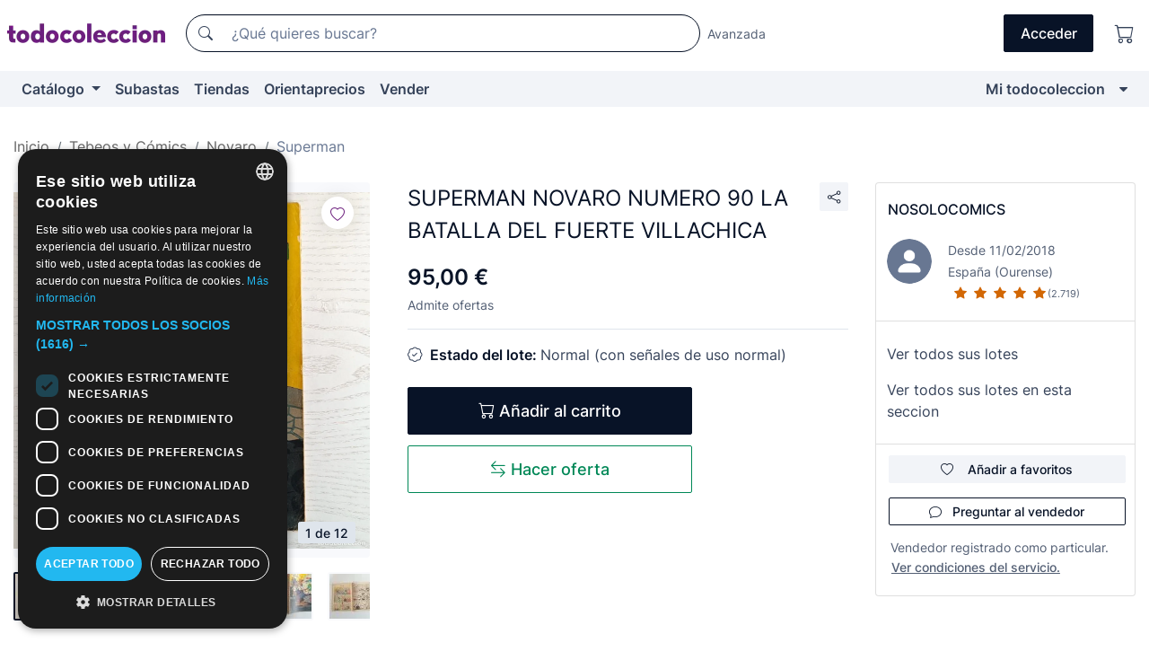

--- FILE ---
content_type: text/html;charset=UTF-8
request_url: https://www.todocoleccion.net/tebeos-novaro/superman-novaro-numero-90-batalla-fuerte-villachica~x414525489
body_size: 17812
content:

<!DOCTYPE html>
<html lang="es">
<head><script>(function(w,i,g){w[g]=w[g]||[];if(typeof w[g].push=='function')w[g].push(i)})
(window,'GTM-N5BMJZR','google_tags_first_party');</script><script>(function(w,d,s,l){w[l]=w[l]||[];(function(){w[l].push(arguments);})('set', 'developer_id.dY2E1Nz', true);
		var f=d.getElementsByTagName(s)[0],
		j=d.createElement(s);j.async=true;j.src='/2vdj/';
		f.parentNode.insertBefore(j,f);
		})(window,document,'script','dataLayer');</script>
<script>
if (typeof MutationObserver === 'undefined') {
var scriptTag = document.createElement('script');
scriptTag.src = "/assets/javascripts/vendor/mutationobserver.min.js";
// document.head.appendChild(scriptTag);
document.getElementsByTagName('head')[0].appendChild(scriptTag);
}
</script>
<meta http-equiv="Content-Type" content="text/html; charset=utf-8" />
<meta http-equiv="X-UA-Compatible" content="IE=edge">
<meta name="viewport" content="width=device-width, initial-scale=1">
<link rel="dns-prefetch" href="//pictures2.todocoleccion.net" />
<link rel="preconnect" href="https://assets2.todocoleccion.online" />
<link rel="preconnect" href="https://cloud10.todocoleccion.online" />
<link rel="shortcut icon" href="https://assets2.todocoleccion.online/assets/images/favicons/favicon.ico" type="image/x-icon" />
<script>
var MANGOPAY_CLIENT_ID = "todocoleccion";
var MANGOPAY_ENVIRONMENT = "PRODUCTION";
</script>
<meta name="description" content="Compra al mejor precio SUPERMAN NOVARO NUMERO 90 LA BATALLA DEL FUERTE en la sección Tebeos segunda mano Superman, Editorial Novaro de la web." />
<meta name="robots" content="index,follow" />
<meta name="apple-itunes-app" content="app-id=892347440">
<meta name="google-play-app" content="app-id=com.package.android">
<title>superman novaro numero 90 la batalla del fuerte - Compra venta en todocoleccion</title>
<link rel="stylesheet" type="text/css" href="https://assets2.todocoleccion.online/assets/stylesheets/font-inter.css?202511261137">
<link rel="stylesheet" type="text/css" href="https://assets2.todocoleccion.online/assets/stylesheets/tcbootstrap.css?202511261137" />
<link rel="stylesheet" type="text/css" href="https://assets2.todocoleccion.online/assets/stylesheets/application.css?202511261137" />
<link rel="stylesheet" type="text/css" href="https://assets2.todocoleccion.online/assets/stylesheets/zoconet-design-system.css?202511261137" />
<link rel="stylesheet" type="text/css" href="https://assets2.todocoleccion.online/assets/icons/font/bootstrap-icons.css?202511261137" />
<link rel="stylesheet" type="text/css" href="https://assets2.todocoleccion.online/assets/stylesheets/swiper.css?202511261137" />
<link rel="stylesheet" type="text/css" href="https://assets2.todocoleccion.online/assets/stylesheets/lote.css?202511261137" />
<link rel="canonical" href="https://www.todocoleccion.net/tebeos-novaro/superman-novaro-numero-90-batalla-fuerte-villachica~x414525489" />
<link rel="alternate" hreflang="es" href="https://www.todocoleccion.net/tebeos-novaro/superman-novaro-numero-90-batalla-fuerte-villachica~x414525489" />
<link rel="alternate" hreflang="en" href="https://en.todocoleccion.net/comics-novaro/superman-novaro-numero-90-batalla-fuerte-villachica~x414525489" />
<link rel="alternate" hreflang="de" href="https://de.todocoleccion.net/comics-novaro/superman-novaro-numero-90-batalla-fuerte-villachica~x414525489" />
<link rel="alternate" hreflang="fr" href="https://fr.todocoleccion.net/bds-novaro/superman-novaro-numero-90-batalla-fuerte-villachica~x414525489" />
<link rel="alternate" hreflang="pt" href="https://pt.todocoleccion.net/livros-de-banda-desenhada-novaro/superman-novaro-numero-90-batalla-fuerte-villachica~x414525489" />
<link rel="alternate" hreflang="it" href="https://it.todocoleccion.net/giornalini-novaro/superman-novaro-numero-90-batalla-fuerte-villachica~x414525489" />
<script type="text/javascript" src="https://assets2.todocoleccion.online/assets/javascripts/vendor/modernizr.js?202601121244">
</script>
<script type="text/javascript" src="https://cdn.jsdelivr.net/npm/@mangopay/vault-sdk@1.2.1/dist/umd/client.min.js"></script>
<link rel="apple-touch-icon" href="https://assets2.todocoleccion.online/assets/images/apple_touch_icons/apple-touch-icon-iphone-60x60.png">
<link rel="apple-touch-icon" sizes="60x60" href="https://assets2.todocoleccion.online/assets/images/apple_touch_icons/apple-touch-icon-ipad-76x76.png">
<link rel="apple-touch-icon" sizes="114x114" href="https://assets2.todocoleccion.online/assets/images/apple_touch_icons/apple-touch-icon-iphone-retina-120x120.png">
<link rel="apple-touch-icon" sizes="144x144" href="https://assets2.todocoleccion.online/assets/images/apple_touch_icons/apple-touch-icon-ipad-retina-152x152.png">
<meta name="apple-itunes-app" content="app-id=892347440">
<script>
var ASSETS_HOST = "https://assets2.todocoleccion.online";
var FINGERPRINT_IMAGES ="202512231041";
var FINGERPRINT_CSS ="202511261137";
</script>
<script>
dataLayer = [];
// Configuración cookieScript: Nos aseguramos que, al arrancar, por defecto estén denegadas las cookies,
// porque se nos queja Google de que ejecutamos cosas de recoplilación de datos antes de que el usuario pueda aceptar o denegar las cookies.
dataLayer.push(
'consent',
'default',
{
'ad_personalization': 'denied',
'ad_storage': 'denied',
'ad_user_data': 'denied',
'analytics_storage': 'denied',
'wait_for_update': 500
}
);
dataLayer.push({"loggedIn":false});
dataLayer.push({"esMovil":false});
dataLayer.push({"content_type":"lote"});
dataLayer.push({"lote":{"precio":95,"ofertas":true,"descuento":false,"modalidad":"venta directa"}});
dataLayer.push({"catalogo":{"sec3":"Superman","sec1":"Tebeos y Cómics","sec2":"Novaro"}});
dataLayer.push({"googleSit":"En Venta"});
dataLayer.push({"subasta":false});
dataLayer.push({
'ecommerce': {
'detail': {
'products': [{"price":"95.00","variant":"","brand":"","category":"Tebeos y Cómics/Novaro/Superman","name":"Superman","id":"414525489","currency":"EUR"}]
}
}
});
</script>
<script>(function(w,d,s,l,i){w[l]=w[l]||[];w[l].push({'gtm.start':
new Date().getTime(),event:'gtm.js'});var f=d.getElementsByTagName(s)[0],
j=d.createElement(s),dl=l!='dataLayer'?'&l='+l:'';j.async=true;j.src=
'https://www.googletagmanager.com/gtm.js?id='+i+dl;f.parentNode.insertBefore(j,f);
})(window,document,'script','dataLayer','GTM-N5BMJZR');</script>
<meta property="og:title" content="SUPERMAN NOVARO NUMERO 90 LA BATALLA DEL FUERTE VILLACHICA"/>
<meta property="og:type" content="product"/>
<meta property="og:url" content="https://www.todocoleccion.net/tebeos-novaro/superman-novaro-numero-90-batalla-fuerte-villachica~x414525489"/>
<meta property="og:image" content="https://cloud10.todocoleccion.online/tebeos-novaro/tc/2026/01/11/16/414525489_tcimg_F9DE7BCB.jpg?size=230x230&crop=true"/>
<meta property="og:image:width" content="230"/>
<meta property="og:image:height" content="230"/>
<meta property="og:site_name" content="todocoleccion.net"/>
<meta property="og:description" content="SUPERMAN NOVARO NUMERO 90 LA BATALLA DEL FUERTE VILLACHICA"/>
<meta name="google-translate-customization" content="666371e4fcbb35ea-7d61682752185561-g881534783573c20e-15" />
<!-- CBWIRE Styles -->
<style >[wire\:loading][wire\:loading], [wire\:loading\.delay][wire\:loading\.delay], [wire\:loading\.inline-block][wire\:loading\.inline-block], [wire\:loading\.inline][wire\:loading\.inline], [wire\:loading\.block][wire\:loading\.block], [wire\:loading\.flex][wire\:loading\.flex], [wire\:loading\.table][wire\:loading\.table], [wire\:loading\.grid][wire\:loading\.grid], [wire\:loading\.inline-flex][wire\:loading\.inline-flex] {display: none;}[wire\:loading\.delay\.none][wire\:loading\.delay\.none], [wire\:loading\.delay\.shortest][wire\:loading\.delay\.shortest], [wire\:loading\.delay\.shorter][wire\:loading\.delay\.shorter], [wire\:loading\.delay\.short][wire\:loading\.delay\.short], [wire\:loading\.delay\.default][wire\:loading\.delay\.default], [wire\:loading\.delay\.long][wire\:loading\.delay\.long], [wire\:loading\.delay\.longer][wire\:loading\.delay\.longer], [wire\:loading\.delay\.longest][wire\:loading\.delay\.longest] {display: none;}[wire\:offline][wire\:offline] {display: none;}[wire\:dirty]:not(textarea):not(input):not(select) {display: none;}:root {--livewire-progress-bar-color: #2299dd;}[x-cloak] {display: none !important;}</style>
</head>
<body class="at-desktop">
<div id="wrap" class="pagina">
<span id="inicio">
</span>
<div id="header" role="banner" class="hidden-print">
<div id="cabecera" role="banner" class="hidden-print">
<div id="cabecera-top-container">
<div id="cabecera-top">
<div class="container p-0 p-md-3">
<div class="d-flex justify-content-between align-items-center">
<div class="cabecera-col col-side-user-menu">
<button wire:snapshot="&#x7b;&quot;data&quot;&#x3a;&#x7b;&#x7d;,&quot;memo&quot;&#x3a;&#x7b;&quot;id&quot;&#x3a;&quot;8802f3d23835c75bab245d6884fb793a&quot;,&quot;name&quot;&#x3a;&quot;cabecera&#x2f;SideUserMenuButton&quot;,&quot;path&quot;&#x3a;&quot;cabecera&#x2f;SideUserMenuButton&quot;,&quot;method&quot;&#x3a;&quot;GET&quot;,&quot;children&quot;&#x3a;&#x5b;&#x5d;,&quot;scripts&quot;&#x3a;&#x5b;&#x5d;,&quot;assets&quot;&#x3a;&#x5b;&#x5d;,&quot;isolate&quot;&#x3a;false,&quot;lazyLoaded&quot;&#x3a;false,&quot;lazyIsolated&quot;&#x3a;true,&quot;errors&quot;&#x3a;&#x5b;&#x5d;,&quot;locale&quot;&#x3a;&quot;en&quot;&#x7d;,&quot;checksum&quot;&#x3a;&quot;8E7E7861DA4D3CC0DE3C9C4CE9DA95110E70594F081BB19B98A63C43C2B908F8&quot;&#x7d;" wire:effects="[]" wire:id="8802f3d23835c75bab245d6884fb793a"
aria-controls="SideUserMenu"
aria-expanded="false"
data-toggle="modal"
data-target="#SideUserMenu"
title="Mostrar/ocultar menú de usuario"
type="button"
class="pl-5 btn-without-min-width btn btn-outline-primary"
style="border-width: 0px"
wire:click="$dispatch( 'update-side-user-menu-modal-body' )"
>
<span class="bi bi-list icon-header-menu fs-24"></span>
</button>
</div>
<div class="align-self-center d-none d-md-block logo-header">
<div id="cabecera-logo" class="mr-5 w-100">
<a
href="/"
title="todocoleccion - Compra venta y subasta de antigüedades, arte y coleccionismo"
class="d-inline-block py-3 d-flex align-items-center"
>
<span class="sprite1 sprite1-logotipo_tc"></span>
<span class="sr-only">todocoleccion: compra y venta de antigüedades y objetos de colección</span>
</a>
</div>
</div>
<div class="align-self-center order-3 ml-auto">
<div class="opciones_cab">
<ul id="cabecera-menu" class="d-flex flex-nowrap align-items-center list-inline user-isnt-loggedin">
<li id="btn-login" class="cabecera-menu-userlink list-inline-item d-none d-md-block mr-6">
<a
href="/acceder/?cod=ent&amp;encoded_back_url=true&amp;back_url=%2Flotes%2Fshow%3FRw%3D1%26Id%5FLote%3D414525489%26firstpart%3D%2Ftebeos%2Dnovaro%2Fsuperman%2Dnovaro%2Dnumero%2D90%2Dbatalla%2Dfuerte%2Dvillachica"
id="cabecera-menu-login-link"
title="Acceder a Mi todocoleccion"
class="btn btn-primary no-underline text-color menu-link d-inline-block act-as-link"
rel="nofollow"
>
<span>
Acceder
</span>
</a>
</li>
<li class="list-inline-item pl-4 pr-5 p-md-0 mr-md-3">
<a
href="/carrito_de_compra"
title="Carrito de la compra"
class="no-underline menu-link d-inline-block act-as-link"
rel="nofollow"
>
<i
class="bi bi-cart icon-cabecera-menu"
title="Carrito de la compra"
></i>
<span wire:snapshot="&#x7b;&quot;data&quot;&#x3a;&#x7b;&quot;count&quot;&#x3a;0&#x7d;,&quot;memo&quot;&#x3a;&#x7b;&quot;id&quot;&#x3a;&quot;c9eefbec1777ba41ee08525717d81e67&quot;,&quot;name&quot;&#x3a;&quot;shared&#x2f;BasketCount&quot;,&quot;path&quot;&#x3a;&quot;shared&#x2f;BasketCount&quot;,&quot;method&quot;&#x3a;&quot;GET&quot;,&quot;children&quot;&#x3a;&#x5b;&#x5d;,&quot;scripts&quot;&#x3a;&#x5b;&#x5d;,&quot;assets&quot;&#x3a;&#x5b;&#x5d;,&quot;isolate&quot;&#x3a;false,&quot;lazyLoaded&quot;&#x3a;false,&quot;lazyIsolated&quot;&#x3a;true,&quot;errors&quot;&#x3a;&#x5b;&#x5d;,&quot;locale&quot;&#x3a;&quot;en&quot;&#x7d;,&quot;checksum&quot;&#x3a;&quot;773F97C29449450444C25A012883641D29DA012310837B58E63B0C05FD75A927&quot;&#x7d;" wire:effects="&#x7b;&quot;listeners&quot;&#x3a;&#x5b;&quot;basket-count-updated&quot;&#x5d;&#x7d;" wire:id="c9eefbec1777ba41ee08525717d81e67">
</span>
</a>
</li>
</ul>
</div>
</div>
<div id="buscador-header" class="flex-grow-1 order-sm-0 order-2 py-5 p-md-3">
<div class="w-100 buscador_cab" role="search">
<form action="/buscador" method="get" name="Buscador">
<input type="hidden" name="from" value="top">
<label for="buscador-general" class="sr-only">
Buscar:
</label>
<div class="input-group buscador-general input-group-search-primary d-flex flex-row justify-content-between align-items-start flex-nowrap w-100">
<div class="input-group-prepend">
<button
class="btn"
data-testid="search-button"
type="submit"
title="Buscador de todocoleccion"
>
<span class="bi bi-search"></span>
</button>
</div>
<input
type="search"
name="bu"
id="buscador-general"
value=""
class="form-control campo_buscar"
placeholder="¿Qué quieres buscar?"
title="¿Qué quieres buscar?"
/>
</div>
</form>
</div>
</div>
<div id="buscador-header-avanzado" class="flex-grow-1 d-none d-xl-block">
<a href="/buscador/turbo" id="buscador-avanzado-link" class="ml-0" rel="nofollow">
Avanzada
</a>
</div>
</div>
</div>
</div>
</div>
<div
id="cabecera-barra"
role="navigation"
class="navbar navbar-light navbar-expand bg-gray navbar-zoconet-main "
>
<div class="container">
<ul class="nav navbar-nav w-100 justify-content-between justify-content-md-start">
<li
class="nav-item first-item dropdown"
>
<a wire:snapshot="&#x7b;&quot;data&quot;&#x3a;&#x7b;&quot;catalogo_path&quot;&#x3a;&quot;&#x2f;s&#x2f;catalogo&quot;&#x7d;,&quot;memo&quot;&#x3a;&#x7b;&quot;id&quot;&#x3a;&quot;e2683b278945f7eb87aa03bef8cb5ff7&quot;,&quot;name&quot;&#x3a;&quot;shared.cabecera.MenuCatalogoButton&quot;,&quot;path&quot;&#x3a;&quot;shared.cabecera.MenuCatalogoButton&quot;,&quot;method&quot;&#x3a;&quot;GET&quot;,&quot;children&quot;&#x3a;&#x5b;&#x5d;,&quot;scripts&quot;&#x3a;&#x5b;&#x5d;,&quot;assets&quot;&#x3a;&#x5b;&#x5d;,&quot;isolate&quot;&#x3a;false,&quot;lazyLoaded&quot;&#x3a;false,&quot;lazyIsolated&quot;&#x3a;true,&quot;errors&quot;&#x3a;&#x5b;&#x5d;,&quot;locale&quot;&#x3a;&quot;en&quot;&#x7d;,&quot;checksum&quot;&#x3a;&quot;86223A11147E7ECDB2DF1C897D4BFA76537CBB6AB53D81C0FBC467482E5DC59C&quot;&#x7d;" wire:effects="[]" wire:id="e2683b278945f7eb87aa03bef8cb5ff7"
href="/s/catalogo"
title="Catálogo"
class="link-to-catalogo dropdown-toggle pull-left nav-link"
data-toggle="dropdown"
role="button"
aria-haspopup="true"
aria-expanded="false"
wire:click="$dispatch( 'update-menu-catalogo-dropdown-menu' )"
>
Catálogo
</a>
<div class="dropdown-menu dropdown-menu-catalogo z-index-max pt-6 pb-4">
<div wire:snapshot="&#x7b;&quot;data&quot;&#x3a;&#x7b;&quot;yet_loaded&quot;&#x3a;false,&quot;secciones&quot;&#x3a;&#x5b;&#x5d;&#x7d;,&quot;memo&quot;&#x3a;&#x7b;&quot;id&quot;&#x3a;&quot;b59a21fde278f83650d1c2f2233ab0af&quot;,&quot;name&quot;&#x3a;&quot;shared.cabecera.MenuCatalogoDropdownMenu&quot;,&quot;path&quot;&#x3a;&quot;shared.cabecera.MenuCatalogoDropdownMenu&quot;,&quot;method&quot;&#x3a;&quot;GET&quot;,&quot;children&quot;&#x3a;&#x5b;&#x5d;,&quot;scripts&quot;&#x3a;&#x5b;&#x5d;,&quot;assets&quot;&#x3a;&#x5b;&#x5d;,&quot;isolate&quot;&#x3a;false,&quot;lazyLoaded&quot;&#x3a;false,&quot;lazyIsolated&quot;&#x3a;true,&quot;errors&quot;&#x3a;&#x5b;&#x5d;,&quot;locale&quot;&#x3a;&quot;en&quot;&#x7d;,&quot;checksum&quot;&#x3a;&quot;82CA106010CC411798D70949D12C3B780E9975645F16201BB247313C1B4E9DDE&quot;&#x7d;" wire:effects="&#x7b;&quot;listeners&quot;&#x3a;&#x5b;&quot;update-menu-catalogo-dropdown-menu&quot;&#x5d;&#x7d;" wire:id="b59a21fde278f83650d1c2f2233ab0af">
<div wire:loading>
<div class="p-4">
<i class="icon text-muted icon-spinner icon-spin"></i>
</div>
</div>
<div class="list-group">
<div class="grid-list-group-catalog">
</div>
<div>
<a
href="/s/catalogo"
class="btn btn-outline-primary btn-ghost font-weight-bold p-4"
title="Ver todas las secciones"
>
Ver todas las secciones
<i class="bi bi-arrow-right"></i>
</a>
</div>
</div>
</div>
</div>
</li>
<li
class="nav-item d-none d-md-block"
>
<a
href="/subastas"
title="Subastas online"
class="nav-link"
>
Subastas
</a>
</li>
<li
class="nav-item d-none d-md-block"
>
<a
href="/tiendas"
title="Tiendas"
class="nav-link"
>
Tiendas
</a>
</li>
<li
class="nav-item d-none d-md-block"
>
<a
href="/orientaprecios"
title="Orientaprecios"
class="nav-link"
>
Orientaprecios
</a>
</li>
<li
class="nav-item second-item"
>
<a
href="/ayuda/vender"
title="Vender en todocoleccion"
class="nav-link"
>
Vender
</a>
</li>
<li
class="nav-item last-item ml-sm-auto"
>
<a
href="/mitc"
title="Mi todocoleccion."
class="nav-link"
>
Mi todocoleccion
</a>
</li>
<li class="nav-item visible-md visible-lg mitc_mostrar">
<a
href="/mitc?mostrarbmtc"
title="Mostrar Barra Mi todocoleccion."
class="nav-link"
>
<span class="hidden">
Mostrar Barra Mi todocoleccion
</span><i class="icon icon-caret-down"></i>
</a>
</li>
</ul>
</div>
</div>
</div>
</div>
<div id="page-content">
<div id="page-content-fullwidth">
</div>
<div class="container">
<div id="react-breadcrumbs">
<div
class=" mt-7"
style="height: 40px"
>
<div class="swiper">
<div class="swiper-container" data-initialSlide="3">
<ul
class="
breadcrumb
flex-nowrap
swiper-wrapper
m-0
"
>
<li
class="breadcrumb-item swiper-slide"
style="width: auto"
>
<a href="/" title="Página de inicio" class="breadcrumb-link">
<span>
Inicio
</span>
</a>
</li>
<li
class="breadcrumb-item swiper-slide"
style="width: auto"
>
<a href="/s/tebeos-comics" title="Tebeos y C&oacute;mics" class="breadcrumb-link">
<span>Tebeos y Cómics</span>
</a>
</li>
<li
class="breadcrumb-item swiper-slide"
style="width: auto"
>
<a href="/s/comics-novaro" title="Novaro" class="breadcrumb-link">
<span>Novaro</span>
</a>
</li>
<li
class="active breadcrumb-item swiper-slide"
style="width: auto"
>
<a href="/s/superman-novaro" title="Superman" class="breadcrumb-link">
<span>Superman</span>
</a>
</li>
</ul>
</div>
</div>
</div>
</div>
<script type="application/ld+json">
{"itemListElement":[{"item":{"@id":"/","name":"Inicio"},"position":1,"@type":"ListItem"},{"item":{"@id":"/s/tebeos-comics","name":"Tebeos y Cómics"},"position":2,"@type":"ListItem"},{"item":{"@id":"/s/comics-novaro","name":"Novaro"},"position":3,"@type":"ListItem"},{"item":{"@id":"/s/superman-novaro","name":"Superman"},"position":4,"@type":"ListItem"}],"@context":"https://schema.org","@type":"BreadcrumbList"}
</script>
<div class="pagina lote">
<div class="contenido">
<div class="lote-container mb-5 mt-2 mt-md-4">
<div class="position-relative image-gallery-lote">
<div id="react-image-gallery" data-props="&#x7b;&quot;all_images&quot;&#x3a;&#x5b;&#x7b;&quot;src_webp&quot;&#x3a;&quot;https&#x3a;&#x2f;&#x2f;cloud10.todocoleccion.online&#x2f;tebeos-novaro&#x2f;tc&#x2f;2026&#x2f;01&#x2f;11&#x2f;16&#x2f;414525489_tcimg_F9DE7BCB.webp&quot;,&quot;alt&quot;&#x3a;&quot;Tebeos&#x3a; SUPERMAN NOVARO NUMERO 90 LA BATALLA DEL FUERTE VILLACHICA - Foto 1&quot;,&quot;id&quot;&#x3a;0,&quot;title&quot;&#x3a;&quot;SUPERMAN NOVARO NUMERO 90 LA BATALLA DEL FUERTE VILLACHICA - Foto 1&quot;,&quot;src&quot;&#x3a;&quot;https&#x3a;&#x2f;&#x2f;cloud10.todocoleccion.online&#x2f;tebeos-novaro&#x2f;tc&#x2f;2026&#x2f;01&#x2f;11&#x2f;16&#x2f;414525489_tcimg_F9DE7BCB.jpg&quot;&#x7d;,&#x7b;&quot;src_webp&quot;&#x3a;&quot;https&#x3a;&#x2f;&#x2f;cloud10.todocoleccion.online&#x2f;tebeos-novaro&#x2f;tc&#x2f;2026&#x2f;01&#x2f;11&#x2f;16&#x2f;414525489_757901859_tcimg_2393FAF3.webp&quot;,&quot;alt&quot;&#x3a;&quot;Tebeos&#x3a; SUPERMAN NOVARO NUMERO 90 LA BATALLA DEL FUERTE VILLACHICA - Foto 2&quot;,&quot;id&quot;&#x3a;757901859,&quot;title&quot;&#x3a;&quot;Tebeos&#x3a; SUPERMAN NOVARO NUMERO 90 LA BATALLA DEL FUERTE VILLACHICA - Foto 2&quot;,&quot;src&quot;&#x3a;&quot;https&#x3a;&#x2f;&#x2f;cloud10.todocoleccion.online&#x2f;tebeos-novaro&#x2f;tc&#x2f;2026&#x2f;01&#x2f;11&#x2f;16&#x2f;414525489_757901859_tcimg_2393FAF3.jpg&quot;&#x7d;,&#x7b;&quot;src_webp&quot;&#x3a;&quot;https&#x3a;&#x2f;&#x2f;cloud10.todocoleccion.online&#x2f;tebeos-novaro&#x2f;tc&#x2f;2026&#x2f;01&#x2f;11&#x2f;16&#x2f;414525489_757901864_tcimg_60CDC61A.webp&quot;,&quot;alt&quot;&#x3a;&quot;Tebeos&#x3a; SUPERMAN NOVARO NUMERO 90 LA BATALLA DEL FUERTE VILLACHICA - Foto 3&quot;,&quot;id&quot;&#x3a;757901864,&quot;title&quot;&#x3a;&quot;Tebeos&#x3a; SUPERMAN NOVARO NUMERO 90 LA BATALLA DEL FUERTE VILLACHICA - Foto 3&quot;,&quot;src&quot;&#x3a;&quot;https&#x3a;&#x2f;&#x2f;cloud10.todocoleccion.online&#x2f;tebeos-novaro&#x2f;tc&#x2f;2026&#x2f;01&#x2f;11&#x2f;16&#x2f;414525489_757901864_tcimg_60CDC61A.jpg&quot;&#x7d;,&#x7b;&quot;src_webp&quot;&#x3a;&quot;https&#x3a;&#x2f;&#x2f;cloud10.todocoleccion.online&#x2f;tebeos-novaro&#x2f;tc&#x2f;2026&#x2f;01&#x2f;11&#x2f;16&#x2f;414525489_757901869_tcimg_9B842781.webp&quot;,&quot;alt&quot;&#x3a;&quot;Tebeos&#x3a; SUPERMAN NOVARO NUMERO 90 LA BATALLA DEL FUERTE VILLACHICA - Foto 4&quot;,&quot;id&quot;&#x3a;757901869,&quot;title&quot;&#x3a;&quot;Tebeos&#x3a; SUPERMAN NOVARO NUMERO 90 LA BATALLA DEL FUERTE VILLACHICA - Foto 4&quot;,&quot;src&quot;&#x3a;&quot;https&#x3a;&#x2f;&#x2f;cloud10.todocoleccion.online&#x2f;tebeos-novaro&#x2f;tc&#x2f;2026&#x2f;01&#x2f;11&#x2f;16&#x2f;414525489_757901869_tcimg_9B842781.jpg&quot;&#x7d;,&#x7b;&quot;src_webp&quot;&#x3a;&quot;https&#x3a;&#x2f;&#x2f;cloud10.todocoleccion.online&#x2f;tebeos-novaro&#x2f;tc&#x2f;2026&#x2f;01&#x2f;11&#x2f;16&#x2f;414525489_757901874_tcimg_E8EECBC4.webp&quot;,&quot;alt&quot;&#x3a;&quot;Tebeos&#x3a; SUPERMAN NOVARO NUMERO 90 LA BATALLA DEL FUERTE VILLACHICA - Foto 5&quot;,&quot;id&quot;&#x3a;757901874,&quot;title&quot;&#x3a;&quot;Tebeos&#x3a; SUPERMAN NOVARO NUMERO 90 LA BATALLA DEL FUERTE VILLACHICA - Foto 5&quot;,&quot;src&quot;&#x3a;&quot;https&#x3a;&#x2f;&#x2f;cloud10.todocoleccion.online&#x2f;tebeos-novaro&#x2f;tc&#x2f;2026&#x2f;01&#x2f;11&#x2f;16&#x2f;414525489_757901874_tcimg_E8EECBC4.jpg&quot;&#x7d;,&#x7b;&quot;src_webp&quot;&#x3a;&quot;https&#x3a;&#x2f;&#x2f;cloud10.todocoleccion.online&#x2f;tebeos-novaro&#x2f;tc&#x2f;2026&#x2f;01&#x2f;11&#x2f;16&#x2f;414525489_757901879_tcimg_1CABCA05.webp&quot;,&quot;alt&quot;&#x3a;&quot;Tebeos&#x3a; SUPERMAN NOVARO NUMERO 90 LA BATALLA DEL FUERTE VILLACHICA - Foto 6&quot;,&quot;id&quot;&#x3a;757901879,&quot;title&quot;&#x3a;&quot;Tebeos&#x3a; SUPERMAN NOVARO NUMERO 90 LA BATALLA DEL FUERTE VILLACHICA - Foto 6&quot;,&quot;src&quot;&#x3a;&quot;https&#x3a;&#x2f;&#x2f;cloud10.todocoleccion.online&#x2f;tebeos-novaro&#x2f;tc&#x2f;2026&#x2f;01&#x2f;11&#x2f;16&#x2f;414525489_757901879_tcimg_1CABCA05.jpg&quot;&#x7d;,&#x7b;&quot;src_webp&quot;&#x3a;&quot;https&#x3a;&#x2f;&#x2f;cloud10.todocoleccion.online&#x2f;tebeos-novaro&#x2f;tc&#x2f;2026&#x2f;01&#x2f;11&#x2f;16&#x2f;414525489_757901884_tcimg_DF67E438.webp&quot;,&quot;alt&quot;&#x3a;&quot;Tebeos&#x3a; SUPERMAN NOVARO NUMERO 90 LA BATALLA DEL FUERTE VILLACHICA - Foto 7&quot;,&quot;id&quot;&#x3a;757901884,&quot;title&quot;&#x3a;&quot;Tebeos&#x3a; SUPERMAN NOVARO NUMERO 90 LA BATALLA DEL FUERTE VILLACHICA - Foto 7&quot;,&quot;src&quot;&#x3a;&quot;https&#x3a;&#x2f;&#x2f;cloud10.todocoleccion.online&#x2f;tebeos-novaro&#x2f;tc&#x2f;2026&#x2f;01&#x2f;11&#x2f;16&#x2f;414525489_757901884_tcimg_DF67E438.jpg&quot;&#x7d;,&#x7b;&quot;src_webp&quot;&#x3a;&quot;https&#x3a;&#x2f;&#x2f;cloud10.todocoleccion.online&#x2f;tebeos-novaro&#x2f;tc&#x2f;2026&#x2f;01&#x2f;11&#x2f;16&#x2f;414525489_757901889_tcimg_846FEC8B.webp&quot;,&quot;alt&quot;&#x3a;&quot;Tebeos&#x3a; SUPERMAN NOVARO NUMERO 90 LA BATALLA DEL FUERTE VILLACHICA - Foto 8&quot;,&quot;id&quot;&#x3a;757901889,&quot;title&quot;&#x3a;&quot;Tebeos&#x3a; SUPERMAN NOVARO NUMERO 90 LA BATALLA DEL FUERTE VILLACHICA - Foto 8&quot;,&quot;src&quot;&#x3a;&quot;https&#x3a;&#x2f;&#x2f;cloud10.todocoleccion.online&#x2f;tebeos-novaro&#x2f;tc&#x2f;2026&#x2f;01&#x2f;11&#x2f;16&#x2f;414525489_757901889_tcimg_846FEC8B.jpg&quot;&#x7d;,&#x7b;&quot;src_webp&quot;&#x3a;&quot;https&#x3a;&#x2f;&#x2f;cloud10.todocoleccion.online&#x2f;tebeos-novaro&#x2f;tc&#x2f;2026&#x2f;01&#x2f;11&#x2f;16&#x2f;414525489_757901894_tcimg_4486CA67.webp&quot;,&quot;alt&quot;&#x3a;&quot;Tebeos&#x3a; SUPERMAN NOVARO NUMERO 90 LA BATALLA DEL FUERTE VILLACHICA - Foto 9&quot;,&quot;id&quot;&#x3a;757901894,&quot;title&quot;&#x3a;&quot;Tebeos&#x3a; SUPERMAN NOVARO NUMERO 90 LA BATALLA DEL FUERTE VILLACHICA - Foto 9&quot;,&quot;src&quot;&#x3a;&quot;https&#x3a;&#x2f;&#x2f;cloud10.todocoleccion.online&#x2f;tebeos-novaro&#x2f;tc&#x2f;2026&#x2f;01&#x2f;11&#x2f;16&#x2f;414525489_757901894_tcimg_4486CA67.jpg&quot;&#x7d;,&#x7b;&quot;src_webp&quot;&#x3a;&quot;https&#x3a;&#x2f;&#x2f;cloud10.todocoleccion.online&#x2f;tebeos-novaro&#x2f;tc&#x2f;2026&#x2f;01&#x2f;11&#x2f;16&#x2f;414525489_757901899_tcimg_3B24C4A0.webp&quot;,&quot;alt&quot;&#x3a;&quot;Tebeos&#x3a; SUPERMAN NOVARO NUMERO 90 LA BATALLA DEL FUERTE VILLACHICA - Foto 10&quot;,&quot;id&quot;&#x3a;757901899,&quot;title&quot;&#x3a;&quot;Tebeos&#x3a; SUPERMAN NOVARO NUMERO 90 LA BATALLA DEL FUERTE VILLACHICA - Foto 10&quot;,&quot;src&quot;&#x3a;&quot;https&#x3a;&#x2f;&#x2f;cloud10.todocoleccion.online&#x2f;tebeos-novaro&#x2f;tc&#x2f;2026&#x2f;01&#x2f;11&#x2f;16&#x2f;414525489_757901899_tcimg_3B24C4A0.jpg&quot;&#x7d;,&#x7b;&quot;src_webp&quot;&#x3a;&quot;https&#x3a;&#x2f;&#x2f;cloud10.todocoleccion.online&#x2f;tebeos-novaro&#x2f;tc&#x2f;2026&#x2f;01&#x2f;11&#x2f;16&#x2f;414525489_757901904_tcimg_6A057034.webp&quot;,&quot;alt&quot;&#x3a;&quot;Tebeos&#x3a; SUPERMAN NOVARO NUMERO 90 LA BATALLA DEL FUERTE VILLACHICA - Foto 11&quot;,&quot;id&quot;&#x3a;757901904,&quot;title&quot;&#x3a;&quot;Tebeos&#x3a; SUPERMAN NOVARO NUMERO 90 LA BATALLA DEL FUERTE VILLACHICA - Foto 11&quot;,&quot;src&quot;&#x3a;&quot;https&#x3a;&#x2f;&#x2f;cloud10.todocoleccion.online&#x2f;tebeos-novaro&#x2f;tc&#x2f;2026&#x2f;01&#x2f;11&#x2f;16&#x2f;414525489_757901904_tcimg_6A057034.jpg&quot;&#x7d;,&#x7b;&quot;src_webp&quot;&#x3a;&quot;https&#x3a;&#x2f;&#x2f;cloud10.todocoleccion.online&#x2f;tebeos-novaro&#x2f;tc&#x2f;2026&#x2f;01&#x2f;11&#x2f;16&#x2f;414525489_757901909_tcimg_E81C81EE.webp&quot;,&quot;alt&quot;&#x3a;&quot;Tebeos&#x3a; SUPERMAN NOVARO NUMERO 90 LA BATALLA DEL FUERTE VILLACHICA - Foto 12&quot;,&quot;id&quot;&#x3a;757901909,&quot;title&quot;&#x3a;&quot;Tebeos&#x3a; SUPERMAN NOVARO NUMERO 90 LA BATALLA DEL FUERTE VILLACHICA - Foto 12&quot;,&quot;src&quot;&#x3a;&quot;https&#x3a;&#x2f;&#x2f;cloud10.todocoleccion.online&#x2f;tebeos-novaro&#x2f;tc&#x2f;2026&#x2f;01&#x2f;11&#x2f;16&#x2f;414525489_757901909_tcimg_E81C81EE.jpg&quot;&#x7d;&#x5d;&#x7d;" class="mb-4">
</div>
<div class="follow-buton-image-lote card-lote">
<div class="follow-lote-button lotes-enlaces-rapidos mr-0 mr-md-1">
<button
class="d-flex justify-content-center align-items-center text-brand bg-white border-0 rounded-circle lotes_enlaces_rapidos-button btn-circle clickeable isnt-active js-followup ga-track-click-in-poner-en-seguimiento"
id="corazon-414525489"
onClick=""
data-ajax="/api/seguimientos/create?id=414525489"
data-require-login="true"
data-id_lote="414525489" data-nuevo-usuario-accion-tipo="0"
data-nuevo-usuario-accion-valor="414525489" rel="nofollow" title="Seguir"
type="button"
>
<i class="bi lotes_enlaces_rapidos-icon js-icon-seguimiento inline-block bi-heart"></i>
</button>
</div>
</div>
</div>
<div class="info-lote m-0 ml-md-4">
<div id="lote-info" class="lote-info datos
"
>
<div class="d-flex justify-content-between mt-6 mb-3 mt-md-0 mb-md-5">
<h1
class="bold js-lote-titulo-414525489 m-0 text-break font-weight-normal text-gray-900 h5 fs-md-24"
id="lote-page-h1"
>
SUPERMAN NOVARO NUMERO 90 LA BATALLA DEL FUERTE VILLACHICA
</h1>
<div class="ml-5">
<span id="lote-compartir">
<a
href="#"
class="btn btn-secondary btn-only-icon btn-sm"
data-toggle="popover"
id="js-lote-compartir"
>
<span>
<i class="bi bi-share"></i>
</span>
</a>
<span
id="lote-compartir-botones"
style="display: none"
data-nuevo-usuario-accion-tipo="8"
data-nuevo-usuario-accion-valor="414525489"
>
<span class="sharedbtns">
<a class="btn btn-sm btn-whatsapp" target="_blank" rel="noopener noreferrer" href="https://api.whatsapp.com/send?text=SUPERMAN%20NOVARO%20NUMERO%2090%20LA%20BATALLA%20DEL%20FUERTE%20VILLACHICA%20https%3A%2F%2Fwww%2Etodocoleccion%2Enet%2Ftebeos%2Dnovaro%2Fsuperman%2Dnovaro%2Dnumero%2D90%2Dbatalla%2Dfuerte%2Dvillachica%7Ex414525489"><i class="bi bi-whatsapp"></i></a>
<a class="btn btn-sm btn-facebook" target="_blank" rel="noopener noreferrer" href="http://www.facebook.com/sharer/sharer.php?u=https://www.todocoleccion.net/tebeos-novaro/superman-novaro-numero-90-batalla-fuerte-villachica~x414525489"><i class="bi bi-tc-facebook"></i></a>
<a class="btn btn-sm btn-tweet" target="_blank" rel="noopener noreferrer" href="https://twitter.com/intent/tweet?text=SUPERMAN%20NOVARO%20NUMERO%2090%20LA%20BATALLA%20DEL%20FUERTE%20VILLACHICA&amp;url=https://www.todocoleccion.net/tebeos-novaro/superman-novaro-numero-90-batalla-fuerte-villachica~x414525489&amp;via=todocoleccion"><i class="bi bi-twitter-x"></i></a>
<a class="btn btn-sm btn-pinterest" target="_blank" rel="noopener noreferrer" href="http://pinterest.com/pin/create/button/?url=https://www.todocoleccion.net/tebeos-novaro/superman-novaro-numero-90-batalla-fuerte-villachica~x414525489&amp;description=SUPERMAN%20NOVARO%20NUMERO%2090%20LA%20BATALLA%20DEL%20FUERTE%20VILLACHICA&amp;media=https://cloud10.todocoleccion.online/tebeos-novaro/tc/2026/01/11/16/414525489_tcimg_F9DE7BCB.jpg"><i class="bi bi-tc-pinterest"></i></a>
</span>
<span class="sharedbtns">
<a
href="/lotes/envia_amigo?m=lote&id_lote=414525489"
class="btn btn-rrss js-boton-enviar-amigo"
title="Quizás conoces a algún amigo al que pueda interesarle este lote"
>
<i class="bi bi-envelope-fill"></i>
</a>
</span>
</span>
</span>
</div>
</div>
<div>
<div class="lote-info-no-en-subasta">
<div class="mb-1 hidden-xs">
<span class="text-gray-900 mr-3">
<span class="text-nowrap bolder lote-precio" style="font-size:24px;">
95,00 &euro;
</span>
</span>
</div>
<div class="mb-4 fs-14 text-gray-600">Admite ofertas</div>
<hr class="d-none d-sm-none" />
<hr class="border-top" />
</div>
<div class="mb-6">
<p class="mb-3">
<span class="bi bi-patch-check"></span>
<span class="text-gray-900 font-weight-bolder ml-2">
Estado del lote:
</span>
Normal (con señales de uso normal)
</p>
</div>
<div>
</div>
<div class="row">
<div class="col-md-8">
<div wire:snapshot="&#x7b;&quot;data&quot;&#x3a;&#x7b;&quot;with_icon&quot;&#x3a;true,&quot;ga_track_add_button&quot;&#x3a;&quot;lote-boton-comprar&quot;,&quot;button_class&quot;&#x3a;&quot;btn-lg&#x20;btn-block&#x20;hidden-xs&quot;,&quot;is_in_other_basket&quot;&#x3a;false,&quot;modal_id&quot;&#x3a;&quot;form-add-to-basket-modal-id-414525489&quot;,&quot;id_lote&quot;&#x3a;414525489,&quot;is_in_my_basket&quot;&#x3a;false&#x7d;,&quot;memo&quot;&#x3a;&#x7b;&quot;id&quot;&#x3a;&quot;2f10c1053eaf06674d49f60c86fd7ca3&quot;,&quot;name&quot;&#x3a;&quot;shared&#x2f;BasketButton&quot;,&quot;path&quot;&#x3a;&quot;shared&#x2f;BasketButton&quot;,&quot;method&quot;&#x3a;&quot;GET&quot;,&quot;children&quot;&#x3a;&#x5b;&#x5d;,&quot;scripts&quot;&#x3a;&#x5b;&#x5d;,&quot;assets&quot;&#x3a;&#x5b;&#x5d;,&quot;isolate&quot;&#x3a;false,&quot;lazyLoaded&quot;&#x3a;false,&quot;lazyIsolated&quot;&#x3a;true,&quot;errors&quot;&#x3a;&#x5b;&#x5d;,&quot;locale&quot;&#x3a;&quot;en&quot;&#x7d;,&quot;checksum&quot;&#x3a;&quot;F6C370C9125EFE0CC1BE7D8922E883AF86DD12A52ABFE31F064AE7F753FF8F76&quot;&#x7d;" wire:effects="&#x7b;&quot;listeners&quot;&#x3a;&#x5b;&quot;add-lot-to-my-basket&quot;&#x5d;&#x7d;" wire:id="2f10c1053eaf06674d49f60c86fd7ca3">
<form action="/carrito_de_compra/add" method="POST" wire:submit.prevent="addToBasket">
<input type="hidden" name="id_Lote" value="414525489" />
<button
type="submit"
title="Añadir al carrito"
class="btn btn-primary btn-lg btn-block hidden-xs ga-track-lote-boton-comprar"
>
<i class="bi bi-cart"></i>
<span class="d-md-none">
Añadir
</span>
<span class="d-none d-md-inline-block">
Añadir al carrito
</span>
</button>
</form>
</div>
<div wire:snapshot="&#x7b;&quot;data&quot;&#x3a;&#x7b;&quot;imagen_width&quot;&#x3a;60,&quot;imagen_lote&quot;&#x3a;&quot;https&#x3a;&#x2f;&#x2f;cloud10.todocoleccion.online&#x2f;tebeos-novaro&#x2f;tc&#x2f;2026&#x2f;01&#x2f;11&#x2f;16&#x2f;414525489_tcimg_F9DE7BCB.jpg&#x3f;size&#x3d;60x60&amp;crop&#x3d;true&quot;,&quot;modal_id&quot;&#x3a;&quot;form-add-to-basket-modal-id-414525489&quot;,&quot;success&quot;&#x3a;true,&quot;error_msg&quot;&#x3a;&quot;&quot;,&quot;titulo_lote&quot;&#x3a;&quot;SUPERMAN&#x20;NOVARO&#x20;NUMERO&#x20;90&#x20;LA&#x20;BATALLA&#x20;DEL&#x20;FUERTE&#x20;VILLACHICA&quot;,&quot;id_lote&quot;&#x3a;414525489,&quot;render_modal&quot;&#x3a;true,&quot;show_modal&quot;&#x3a;false&#x7d;,&quot;memo&quot;&#x3a;&#x7b;&quot;id&quot;&#x3a;&quot;138f27fa8a69da9fcf9b3312a99271e9&quot;,&quot;name&quot;&#x3a;&quot;shared&#x2f;BasketModal&quot;,&quot;path&quot;&#x3a;&quot;shared&#x2f;BasketModal&quot;,&quot;method&quot;&#x3a;&quot;GET&quot;,&quot;children&quot;&#x3a;&#x5b;&#x5d;,&quot;scripts&quot;&#x3a;&#x5b;&#x5d;,&quot;assets&quot;&#x3a;&#x5b;&#x5d;,&quot;isolate&quot;&#x3a;false,&quot;lazyLoaded&quot;&#x3a;false,&quot;lazyIsolated&quot;&#x3a;true,&quot;errors&quot;&#x3a;&#x5b;&#x5d;,&quot;locale&quot;&#x3a;&quot;en&quot;&#x7d;,&quot;checksum&quot;&#x3a;&quot;44272C2F6CCEDEDCD4442138D9A9F5E18FB6A6AA6635710FB8EF3C9123008845&quot;&#x7d;" wire:effects="&#x7b;&quot;listeners&quot;&#x3a;&#x5b;&quot;add-lot-to-my-basket&quot;,&quot;close-basket-modal&quot;&#x5d;&#x7d;" wire:id="138f27fa8a69da9fcf9b3312a99271e9">
</div>
</div>
</div>
<div class="pt-4">
<div class="row">
<div class="col-md-8">
<button
class="btn btn-outline-buy btn-block btn-lg d-none d-md-block margin-bottom-xs ga-track-class-boton-hacer-oferta d-md-block"
data-target="#modal-make-an-offer"
data-toggle="modal"
type="button"
>
<i class="bi btn-icon bi-arrow-left-right"></i>
Hacer oferta
</button>
</div>
</div>
</div>
<div class="modal fade js-modal-offer" tabindex="-1" id="modal-make-an-offer">
<div class="modal-dialog">
<div class="modal-content">
<div wire:snapshot="&#x7b;&quot;data&quot;&#x3a;&#x7b;&quot;offer_amount&quot;&#x3a;&quot;&quot;,&quot;offer&quot;&#x3a;&quot;&quot;,&quot;canonical&quot;&#x3a;&quot;https&#x3a;&#x2f;&#x2f;www.todocoleccion.net&#x2f;tebeos-novaro&#x2f;superman-novaro-numero-90-batalla-fuerte-villachica&#x7e;x414525489&quot;,&quot;lot_image&quot;&#x3a;&quot;https&#x3a;&#x2f;&#x2f;cloud10.todocoleccion.online&#x2f;tebeos-novaro&#x2f;tc&#x2f;2026&#x2f;01&#x2f;11&#x2f;16&#x2f;414525489_tcimg_F9DE7BCB.jpg&#x3f;size&#x3d;90x90&amp;crop&#x3d;true&quot;,&quot;lot_title&quot;&#x3a;&quot;SUPERMAN&#x20;NOVARO&#x20;NUMERO&#x20;90&#x20;LA&#x20;BATALLA&#x20;DEL&#x20;FUERTE&#x20;VILLACHICA&quot;,&quot;counteroffer_amount&quot;&#x3a;&quot;&quot;,&quot;offer_status&quot;&#x3a;&quot;&quot;,&quot;advice_msg&quot;&#x3a;&quot;&quot;,&quot;error_msg&quot;&#x3a;&quot;&quot;,&quot;offer_date&quot;&#x3a;&quot;&quot;,&quot;lot_id&quot;&#x3a;414525489,&quot;lot_price&quot;&#x3a;95,&quot;requires_login&quot;&#x3a;false,&quot;counteroffer_date&quot;&#x3a;&quot;&quot;&#x7d;,&quot;memo&quot;&#x3a;&#x7b;&quot;id&quot;&#x3a;&quot;ee9d4534a6a10a242fe02ed201b814aa&quot;,&quot;name&quot;&#x3a;&quot;lotes.show.MakeAnOfferModal&quot;,&quot;path&quot;&#x3a;&quot;lotes.show.MakeAnOfferModal&quot;,&quot;method&quot;&#x3a;&quot;GET&quot;,&quot;children&quot;&#x3a;&#x5b;&#x5d;,&quot;scripts&quot;&#x3a;&#x5b;&#x5d;,&quot;assets&quot;&#x3a;&#x5b;&#x5d;,&quot;isolate&quot;&#x3a;false,&quot;lazyLoaded&quot;&#x3a;false,&quot;lazyIsolated&quot;&#x3a;true,&quot;errors&quot;&#x3a;&#x5b;&#x5d;,&quot;locale&quot;&#x3a;&quot;en&quot;&#x7d;,&quot;checksum&quot;&#x3a;&quot;3F83FC56358340AC91F810071B3B0CF7266460315E4F782739D0E11AA4ADC653&quot;&#x7d;" wire:effects="[]" wire:id="ee9d4534a6a10a242fe02ed201b814aa">
<div class="modal-header">
<h4 class="modal-title">Hacer oferta</h4>
<button type="button" class="close" data-dismiss="modal" aria-label="Cerrar">
<span aria-hidden="true">&times;</span>
<span class="sr-only">Cerrar</span>
</button>
</div>
<div class="modal-body">
<form id="form-make-an-offer-modal" wire:submit="makeAnOffer" method="post">
<div class="row">
<div class="col-12">
<div class="media">
<img
src="https&#x3a;&#x2f;&#x2f;cloud10.todocoleccion.online&#x2f;tebeos-novaro&#x2f;tc&#x2f;2026&#x2f;01&#x2f;11&#x2f;16&#x2f;414525489_tcimg_F9DE7BCB.jpg&#x3f;size&#x3d;90x90&amp;crop&#x3d;true"
class="mr-5"
alt="SUPERMAN&#x20;NOVARO&#x20;NUMERO&#x20;90&#x20;LA&#x20;BATALLA&#x20;DEL&#x20;FUERTE&#x20;VILLACHICA"
/>
<div class="media-body">
<h4>SUPERMAN NOVARO NUMERO 90 LA BATALLA DEL FUERTE VILLACHICA</h4>
<p><span class="text-nowrap precio_directa">95,00 €</span></p>
</div>
</div>
<hr class="visible-xs" />
</div>
<div class="col-12">
<div class="more-margin-bottom">
Envía una buena oferta al vendedor que no pueda rechazar y <strong>el pedido ¡es tuyo!</strong>
</div>
</div>
<div class="col-12">
</div>
<div class="col-md-6 col-12">
<div class="form-group">
<label class="form-label" for="offer">
Tu oferta
</label>
<div class="inpug-group-with-icons right-icon input-group">
<input
inputmode="decimal"
name="offer"
pattern="( )*[0-9]+([.,][0-9]{0,2})?( )*"
required="required"
placeholder="95,00"
type="text"
id="offer"
class="autotrim form-control"
value=""
wire:model.live="offer"
/>
<div class="input-group-append">
<span class="input-group-text">
<i class="icon icon-euro"></i>
</span>
</div>
</div>
</div>
</div>
<div class="col-6">
<div class="with-left-hr hidden-xs">
<ul class="icon-ul fs-12">
<li class="margin-bottom">
<i
class="icon-li icon icon-circle"
style="font-size: 0.6em; padding-top: 0.5em"
></i>
Enviar una oferta es un compromiso de compra si el vendedor la acepta.
</li>
<li class="margin-bottom">
<i
class="icon-li icon icon-circle"
style="font-size: 0.6em; padding-top: 0.5em"
></i>
Oferta sobre precio de venta. Descuentos, gastos de envío u otras promociones relacionadas no incluidas.
</li>
</ul>
</div>
</div>
<div class="visible-xs text-to-left text-muted col-12">
<div class="more-margin-bottom">
Oferta sobre precio de venta. Descuentos, gastos de envío u otras promociones relacionadas no incluidas.
</div>
<div class="margin-bottom">
Enviar una oferta es un compromiso de compra si el vendedor la acepta.
</div>
</div>
</div>
</form>
</div>
<div class="modal-footer">
<button type="button" class="btn btn-secondary" data-dismiss="modal">
Cancelar oferta
</button>
<button
class="btn btn-primary ga-track-boton-enviar-oferta"
form="form-make-an-offer-modal"
id="button-make-an-offer"
type="submit"
>
Enviar oferta
</button>
</div>
</div>
</div>
</div>
</div>
<div wire:snapshot="&#x7b;&quot;data&quot;&#x3a;&#x7b;&quot;fecha_reserva&quot;&#x3a;null,&quot;id_lote&quot;&#x3a;414525489,&quot;el_lote_ya_esta_en_tu_carrito&quot;&#x3a;false&#x7d;,&quot;memo&quot;&#x3a;&#x7b;&quot;id&quot;&#x3a;&quot;48d3d3c5f4f66532a863cd590e673546&quot;,&quot;name&quot;&#x3a;&quot;lotes.show.AlertLotInCart&quot;,&quot;path&quot;&#x3a;&quot;lotes.show.AlertLotInCart&quot;,&quot;method&quot;&#x3a;&quot;GET&quot;,&quot;children&quot;&#x3a;&#x5b;&#x5d;,&quot;scripts&quot;&#x3a;&#x5b;&#x5d;,&quot;assets&quot;&#x3a;&#x5b;&#x5d;,&quot;isolate&quot;&#x3a;false,&quot;lazyLoaded&quot;&#x3a;false,&quot;lazyIsolated&quot;&#x3a;true,&quot;errors&quot;&#x3a;&#x5b;&#x5d;,&quot;locale&quot;&#x3a;&quot;en&quot;&#x7d;,&quot;checksum&quot;&#x3a;&quot;16406945ECBA43B04141EEF434C01FBFAFF4C54B3E7CCCD5BD9712AA661755FF&quot;&#x7d;" wire:effects="&#x7b;&quot;listeners&quot;&#x3a;&#x5b;&quot;add-lot-to-my-basket&quot;&#x5d;&#x7d;" wire:id="48d3d3c5f4f66532a863cd590e673546">
</div>
<ul class="icon-ul">
</ul>
</div>
</div>
</div>
<div class="alertas-lote">
</div>
<div class="sobre-lote">
<div class="acordion mb-6 mt-6 mt-md-0">
<div class="acordion-header" id="collapse_description">
<h2 class="fs-16 my-0">
<a
role="button"
class=" d-flex justify-content-between align-items-center"
data-toggle="collapse"
href="#description"
aria-expanded="true"
aria-controls="description"
>
<span class="font-weight-bold">Descripción del lote</span>
<i class="bi ml-auto bi-chevron-up"></i>
</a>
</h2>
</div>
<div class="acordion-body collapse show" id="description"
aria-labelledby="collapse_description" >
<div id="descripcion" class="tab-pane active" style="overflow: hidden">
<div class="margin-bottom">
<div>
<p>EL ESTADO DEL COMICS ESTA REFLEJADO EN LA FOTO.</p><p>TARIFA PLANA EN LOS ENVIOS A PENINSULA 5 €</p><p>no uso PayPal</p>
</div>
</div>
</div>
</div>
</div>
<div class="acordion mb-6">
<div class="acordion-header" id="collapse_conditions">
<h2 class="fs-16 my-0">
<a
role="button"
class="collapsed d-flex justify-content-between align-items-center"
data-toggle="collapse"
href="#formas_de_pago_y_envio"
aria-expanded="false"
aria-controls="formas_de_pago_y_envio"
data-collapse-fetch
>
<span class="font-weight-bold">Condiciones de pago y envío</span>
<i class="bi ml-auto bi-chevron-up"></i>
</a>
</h2>
</div>
<div class="acordion-body collapse " id="formas_de_pago_y_envio"
aria-labelledby="collapse_conditions" data-content-url="/lotes/detalle_envio?id=414525489&amp;gestion=0" id="tab_formas_de_pago_y_envio">
</div>
</div>
<div class="acordion mb-6">
<div class="acordion-header" id="collapse_qa">
<h2 class="fs-16 my-0">
<a
role="button"
class="collapsed d-flex justify-content-between align-items-center"
data-toggle="collapse"
href="#preguntas_y_respuestas"
aria-expanded="false"
aria-controls="preguntas_y_respuestas"
data-collapse-fetch
>
<span class="font-weight-bold flex-grow-1">Preguntas y respuestas</span>
<i class="bi ml-auto bi-chevron-up"></i>
</a>
</h2>
</div>
<div class="acordion-body collapse " id="preguntas_y_respuestas"
aria-labelledby="collapse_qa" data-content-url="/lotes/pyr?id=414525489&amp;situacion_lote=EN VENTA DIRECTA&amp;Id_Usuario=2149080890&amp;Tienda_Clase=&amp;Tienda_Visible=&amp;Zona=0&amp;Time=43:56:568&amp;gestion=0">
</div>
</div>
</div>
<div class="info-vendedor-lote">
<div id="info_vendedor_box" class="mb-5">
<div>
<div id="bloque-vendedor" class="fs-md-14 fs-lg-16 card">
<div class="row">
<div class="col-md-12">
<div class="fs-md-14 text-gray-900 mt-5 pl-4 card-title">
<a href="/usuario/nosolocomics" class="btn-ghost btn btn-outline-primary text-left">
NOSOLOCOMICS
</a>
</div>
</div>
</div>
<div class="row align-items-center">
<div class="col-lg-12 col-md-4">
<div class="card-body">
<div>
<div class="pull-left pr-3">
<div
class="inline-block avatar-container text-left"
style="
height: 60px !important;
width: 60px !important;
overflow: hidden !important;
text-align: center;
vertical-align: bottom;
position: relative;
"
>
<img
src="https://cloud10.todocoleccion.online/tc/avatares/default/generic_avatar.png"
class="rounded-circle"
height="50"
width="50"
title="Lotes de NOSOLOCOMICS"
alt="avatar NOSOLOCOMICS"
/>
</div>
</div>
<span class="text-gray-600 body-regular">
Desde
11/02/2018
<span>
<br />
<span class="text-gray-600 body-regular">
España
(Ourense)
</span>
<br />
<button
class="btn btn-link fs-14 p-0 d-flex flex-nowrap"
data-href="/usuario/valoraciones/nosolocomics/vendedor"
data-obfuscated-link
title="5 estrellas. 2719 valoraciones Ver detalle."
type="button"
>
<span title="5 sobre 5">
<i class="bi text-sell-600 mx-2 bi-star-fill"></i><i class="bi text-sell-600 mx-2 bi-star-fill"></i><i class="bi text-sell-600 mx-2 bi-star-fill"></i><i class="bi text-sell-600 mx-2 bi-star-fill"></i><i class="bi text-sell-600 mx-2 bi-star-fill"></i>
</span>
<span class="text-gray-600" title="2719 valoraciones recibidas">
<small>(2.719)</small>
</span>
</button>
</div>
</div>
</div>
<div class="col-lg-12 col-md-4">
<div class="list-group py-5">
<button
class="btn btn-link list-group-chevron-icon list-group-item list-group-item-action"
data-href="/s/catalogo?identificadorvendedor=nosolocomics"
data-obfuscated-link
title="Lotes en venta de NOSOLOCOMICS en todocoleccion"
type="button"
>
Ver todos sus lotes
<span class="bi bi-chevron-right list-group-chevron-icon-padding"></span>
</button>
<button
class="btn btn-link list-group-chevron-icon list-group-item list-group-item-action"
data-href="/s/superman-novaro?identificadorvendedor=nosolocomics"
data-obfuscated-link
title="Lotes en venta de NOSOLOCOMICS en Tebeos y Comics - Novaro - Superman"
type="button"
>
Ver todos sus lotes en esta seccion
<span class="bi bi-chevron-right list-group-chevron-icon-padding"></span>
</button>
</div>
</div>
<div class="col-lg-12 col-md-4">
<div class="card-footer">
<div class="w-100">
<div class="pb-5">
<button
class="mx-1 btn-sm btn-block btn btn-secondary"
data-href="/mitc/vendedores-favoritos/2149080890/guardar"
data-obfuscated-link
data-require-login="true"
data-nuevo-usuario-accion-tipo="13"
data-nuevo-usuario-accion-valor="2149080890"
title="Poner a NOSOLOCOMICS en tu lista de vendedores favoritos"
type="button"
>
<i class="bi bi-heart btn-icon-left"></i>&nbsp;
Añadir a favoritos
</button>
</div>
<button
id="ask_to_the_seller_button"
class="mx-1 btn btn-outline-primary btn-sm btn-block"
data-require-login="true"
data-nuevo-usuario-accion-tipo="3"
data-nuevo-usuario-accion-valor="414525489"
data-toggle="collapse"
data-target="#preguntas_y_respuestas"
aria-expanded="false"
aria-controls="preguntas_y_respuestas"
data-href="?#preguntas_y_respuestas"
>
<span class="bi bi-chat btn-icon-left"></span>
Preguntar al vendedor
</button>
</div>
</div>
</div>
<div class="col-12">
<div class="mx-5 mb-5 grey-600-color fs-14 pb-2">
<span class="align-middle">
Vendedor registrado como particular.
</span>
<button
class="btn btn-ghost btn-outline-primary btn-sm underline grey-600-color text-left"
data-href="/condiciones-del-servicio#reglas-compra-venta"
data-obfuscated-link
title="Ver condiciones del servicio."
type="button"
>
Ver condiciones del servicio.
</button>
</div>
</div>
</div>
</div>
</div>
</div>
</div>
</div>
<div class="fixed-top bg-light d-none d-lg-block">
<div
id="navbar-lote-page-comprar-subastar"
class="container flex-nowrap align-items-center py-3"
style="display: none;"
>
<div class="d-flex align-items-center">
<div class="col">
<a class="text-gray-900 h5 font-weight-bolder flex-grow-1" href="/tebeos-novaro/superman-novaro-numero-90-batalla-fuerte-villachica~x414525489#lote-page-h1">SUPERMAN NOVARO NUMERO 90 LA BATALLA DEL FUERTE VILLACHICA</a>
</div>
<div class="flex-shrink-0">
<a class="navbar-lote-page-price text-decoration-none ml-4 mr-4 flex-shrink-0" href="#lote-info">
<span class="text-nowrap bolder lote-precio" style="font-size:24px;">
95,00 &euro;
</span>
</a>
</div>
<div class="flex-grow-0">
<button
type="button"
class="ga-track-class-boton-hacer-oferta max-width btn btn-outline-buy"
data-target="#modal-make-an-offer"
data-toggle="modal"
>
Hacer oferta
</button>
</div>
<div class="flex-grow-0">
<div wire:snapshot="&#x7b;&quot;data&quot;&#x3a;&#x7b;&quot;with_icon&quot;&#x3a;true,&quot;ga_track_add_button&quot;&#x3a;&quot;lote-boton-comprar&quot;,&quot;button_class&quot;&#x3a;&quot;navbar-lote-page-btn-comprar&#x20;ml-4&quot;,&quot;is_in_other_basket&quot;&#x3a;false,&quot;modal_id&quot;&#x3a;&quot;form-add-to-basket-modal-id-414525489&quot;,&quot;id_lote&quot;&#x3a;414525489,&quot;is_in_my_basket&quot;&#x3a;false&#x7d;,&quot;memo&quot;&#x3a;&#x7b;&quot;id&quot;&#x3a;&quot;46ecc947ac78c18d6b280e214deda8dc&quot;,&quot;name&quot;&#x3a;&quot;shared&#x2f;BasketButton&quot;,&quot;path&quot;&#x3a;&quot;shared&#x2f;BasketButton&quot;,&quot;method&quot;&#x3a;&quot;GET&quot;,&quot;children&quot;&#x3a;&#x5b;&#x5d;,&quot;scripts&quot;&#x3a;&#x5b;&#x5d;,&quot;assets&quot;&#x3a;&#x5b;&#x5d;,&quot;isolate&quot;&#x3a;false,&quot;lazyLoaded&quot;&#x3a;false,&quot;lazyIsolated&quot;&#x3a;true,&quot;errors&quot;&#x3a;&#x5b;&#x5d;,&quot;locale&quot;&#x3a;&quot;en&quot;&#x7d;,&quot;checksum&quot;&#x3a;&quot;6FF2B865F85649077E521A3391487DC7F819F939978734724D6A23617D3BDA1F&quot;&#x7d;" wire:effects="&#x7b;&quot;listeners&quot;&#x3a;&#x5b;&quot;add-lot-to-my-basket&quot;&#x5d;&#x7d;" wire:id="46ecc947ac78c18d6b280e214deda8dc">
<form action="/carrito_de_compra/add" method="POST" wire:submit.prevent="addToBasket">
<input type="hidden" name="id_Lote" value="414525489" />
<button
type="submit"
title="Añadir al carrito"
class="btn btn-primary navbar-lote-page-btn-comprar ml-4 ga-track-lote-boton-comprar"
>
<i class="bi bi-cart"></i>
<span class="d-md-none">
Añadir
</span>
<span class="d-none d-md-inline-block">
Añadir al carrito
</span>
</button>
</form>
</div>
</div>
</div>
</div>
</div>
<div id="navbar-lote-page-comprar-subastar-movil" class="bg-light fixed-bottom border-top visible-xs">
<div class="container-fluid bg-white py-4">
<div class="row">
<div class="col-12">
<span class="navbar-lote-page-price js-navbar-movil_precio-comprar-pujar text-gray-900 font-weight-bolder my-2">
<span class="text-nowrap bolder lote-precio" style="font-size:24px;">
95,00 &euro;
</span>
</span>
</div>
<div class="col-6">
<button
type="button"
class="ga-track-class-boton-hacer-oferta max-width btn btn-outline-buy"
data-target="#modal-make-an-offer"
data-toggle="modal"
>
Hacer oferta
</button>
</div>
<div class="col-6">
<div wire:snapshot="&#x7b;&quot;data&quot;&#x3a;&#x7b;&quot;with_icon&quot;&#x3a;true,&quot;ga_track_add_button&quot;&#x3a;&quot;lote-boton-comprar&quot;,&quot;button_class&quot;&#x3a;&quot;ga-track-navbar-lote-page-btn-comprar&#x20;max-width&quot;,&quot;is_in_other_basket&quot;&#x3a;false,&quot;modal_id&quot;&#x3a;&quot;form-add-to-basket-modal-id-414525489&quot;,&quot;id_lote&quot;&#x3a;414525489,&quot;is_in_my_basket&quot;&#x3a;false&#x7d;,&quot;memo&quot;&#x3a;&#x7b;&quot;id&quot;&#x3a;&quot;cbff476c9c778e2a7f2e7d2700fd8d0d&quot;,&quot;name&quot;&#x3a;&quot;shared&#x2f;BasketButton&quot;,&quot;path&quot;&#x3a;&quot;shared&#x2f;BasketButton&quot;,&quot;method&quot;&#x3a;&quot;GET&quot;,&quot;children&quot;&#x3a;&#x5b;&#x5d;,&quot;scripts&quot;&#x3a;&#x5b;&#x5d;,&quot;assets&quot;&#x3a;&#x5b;&#x5d;,&quot;isolate&quot;&#x3a;false,&quot;lazyLoaded&quot;&#x3a;false,&quot;lazyIsolated&quot;&#x3a;true,&quot;errors&quot;&#x3a;&#x5b;&#x5d;,&quot;locale&quot;&#x3a;&quot;en&quot;&#x7d;,&quot;checksum&quot;&#x3a;&quot;DE8A8A3D29A26395A39FBC25453820E0E97264992723E63EBFFF64CB7467C8E9&quot;&#x7d;" wire:effects="&#x7b;&quot;listeners&quot;&#x3a;&#x5b;&quot;add-lot-to-my-basket&quot;&#x5d;&#x7d;" wire:id="cbff476c9c778e2a7f2e7d2700fd8d0d">
<form action="/carrito_de_compra/add" method="POST" wire:submit.prevent="addToBasket">
<input type="hidden" name="id_Lote" value="414525489" />
<button
type="submit"
title="Añadir al carrito"
class="btn btn-primary ga-track-navbar-lote-page-btn-comprar max-width ga-track-lote-boton-comprar"
>
<i class="bi bi-cart"></i>
<span class="d-md-none">
Añadir
</span>
<span class="d-none d-md-inline-block">
Añadir al carrito
</span>
</button>
</form>
</div>
</div>
</div>
</div>
</div>
<br />
<script>
function oav(html) {
if (html.length <= 1) {
$('#otros-tambien-vieron').hide();
}
}
</script>
<div class="js-recommender" data-ajax-url="&#x2f;recommender&#x2f;ajax_recommendations_by_image&#x3f;lot_id&#x3d;414525489&amp;max_lotes_count&#x3d;15&amp;card_title&#x3d;Te&#x20;puede&#x20;interesar&amp;ga_track_class&#x3d;mlt-img&amp;ga_click_track_class&#x3d;click-mlt-img"></div>
<div id="otros_lotes">
<div class="js-recommender" data-ajax-url="&#x2f;lotes&#x2f;similares_tienda&#x3f;id_usuario&#x3d;2149080890&amp;id&#x3d;414525489&amp;modo&#x3d;similar&amp;id_seccion&#x3d;1964"></div>
</div>
<section class="card-lotes-section mb-6 mb-lg-12 mx-ncontainer ga-track-faceta-character-tebeos-comics ga-track-faceta-ver-mas">
<div class="d-flex align-items-center mb-6 mx-container">
<h2 class="title-color fs-18 fs-lg-24 mr-5 mb-0">
<span class="text-gray-900 font-weight-bold">Ver más lotes de Superman</span>
</h2>
<div class="ml-auto flex-shrink-0 align-self-end">
<button type="button" class="btn btn-outline-primary btn-ghost font-weight-bold pb-1" data-obfuscated-link data-href="/buscador?bu=superman&amp;sec=tebeos%2Dcomics&amp;O=rl">
<span class="d-flex align-items-center">
<span class="fs-14 fs-md-16 ga-track-click-faceta-ver-mas">
Ver más
</span>
<span>
<i class="bi fs-md-24 d-none d-md-block ga-track-click-faceta-ver-mas bi-arrow-right-short"></i>
</span>
</span>
</button>
</div>
</div>
<div class="pl-container">
<div class="d-flex swiper">
<div class="swiper-container" data-slidesPerGroupAuto="true">
<div class="swiper-wrapper">
<div class="swiper-slide w-auto">
<div class="card-lote card-lote-as-gallery" data-testid="27469542">
<div class="position-relative">
<div class="mb-3 mb-sm-4 position-relative">
<div class="at-corner-top-right over-stretched-link">
<div class="follow-lote-button lotes-enlaces-rapidos mr-0 mr-md-1">
<button
class="d-flex justify-content-center align-items-center text-brand bg-white border-0 rounded-circle lotes_enlaces_rapidos-button btn-circle clickeable isnt-active js-followup ga-track-click-in-poner-en-seguimiento"
id="corazon-27469542"
onClick=""
data-ajax="/api/seguimientos/create?id=27469542"
data-require-login="true"
data-id_lote="27469542" data-nuevo-usuario-accion-tipo="0"
data-nuevo-usuario-accion-valor="27469542" rel="nofollow" title="Seguir"
type="button"
>
<i class="bi lotes_enlaces_rapidos-icon js-icon-seguimiento inline-block bi-heart"></i>
</button>
</div>
</div>
<picture>
<source media="(max-width: 767px)" srcset="https://cloud10.todocoleccion.online/tebeos-colecciones/tc/2008/10/23/10415731.webp?size=165x165&crop=true" type="image/webp">
<source media="(max-width: 767px)" srcset="https://cloud10.todocoleccion.online/tebeos-colecciones/tc/2008/10/23/10415731.jpg?size=165x165&crop=true">
<source media="(min-width: 768px)" srcset="https://cloud10.todocoleccion.online/tebeos-colecciones/tc/2008/10/23/10415731.webp?size=292x292&crop=true" type="image/webp">
<source media="(min-width: 768px)" srcset="https://cloud10.todocoleccion.online/tebeos-colecciones/tc/2008/10/23/10415731.jpg?size=292x292&crop=true">
<img src="https://cloud10.todocoleccion.online/tebeos-colecciones/tc/2008/10/23/10415731.jpg?size=292x292&crop=true" title="SUPERMAN&#x20;&#x28;NOVARO&#x29;." alt="Tebeos&#x3a;&#x20;SUPERMAN&#x20;&#x28;NOVARO&#x29;." width="292" height="292" loading="lazy" class="img-fluid card-lote-main-image rounded-sm" />
</picture>
</div>
<div>
<h3 class="mb-2">
<a
id="lot-title-27469542"
href="/tebeos-colecciones/superman-novaro~x27469542"
class="line-clamp fs-16 no-underline text-gray-800 font-weight-normal stretched-link ga-track-click-faceta-character-tebeos-comics"
title="SUPERMAN&#x20;&#x28;NOVARO&#x29;."
data-id-lote="27469542"
>
SUPERMAN &#x28;NOVARO&#x29;.
</a>
</h3>
</div>
</div>
<div>
<div class="mb-3">
<span class="fs-14 text-gray-500 line-clamp-1">Tebeos Antiguos: Colecciones y lotes avanzados</span>
</div>
<div class="d-flex align-items-center flex-wrap">
<span class="card-price fs-18 fs-lg-20 font-weight-bold text-gray-900 mr-2">
60,00 €
</span>
</div>
</div>
</div>
</div>
<div class="swiper-slide w-auto">
<div class="card-lote card-lote-as-gallery" data-testid="408914349">
<div class="position-relative">
<div class="mb-3 mb-sm-4 position-relative">
<div class="at-corner-top-right over-stretched-link">
<div class="follow-lote-button lotes-enlaces-rapidos mr-0 mr-md-1">
<button
class="d-flex justify-content-center align-items-center text-brand bg-white border-0 rounded-circle lotes_enlaces_rapidos-button btn-circle clickeable isnt-active js-followup ga-track-click-in-poner-en-seguimiento"
id="corazon-408914349"
onClick=""
data-ajax="/api/seguimientos/create?id=408914349"
data-require-login="true"
data-id_lote="408914349" data-nuevo-usuario-accion-tipo="0"
data-nuevo-usuario-accion-valor="408914349" rel="nofollow" title="Seguir"
type="button"
>
<i class="bi lotes_enlaces_rapidos-icon js-icon-seguimiento inline-block bi-heart"></i>
</button>
</div>
</div>
<picture>
<source media="(max-width: 767px)" srcset="https://cloud10.todocoleccion.online/tebeos-novaro/tc/2023/05/04/07/408914349.webp?size=165x165&crop=true" type="image/webp">
<source media="(max-width: 767px)" srcset="https://cloud10.todocoleccion.online/tebeos-novaro/tc/2023/05/04/07/408914349.jpg?size=165x165&crop=true">
<source media="(min-width: 768px)" srcset="https://cloud10.todocoleccion.online/tebeos-novaro/tc/2023/05/04/07/408914349.webp?size=292x292&crop=true" type="image/webp">
<source media="(min-width: 768px)" srcset="https://cloud10.todocoleccion.online/tebeos-novaro/tc/2023/05/04/07/408914349.jpg?size=292x292&crop=true">
<img src="https://cloud10.todocoleccion.online/tebeos-novaro/tc/2023/05/04/07/408914349.jpg?size=292x292&crop=true" title="superman&#x20;n&ordm;&#x20;133&#x20;de&#x20;novaro" alt="Tebeos&#x3a;&#x20;superman&#x20;n&ordm;&#x20;133&#x20;de&#x20;novaro" width="292" height="292" loading="lazy" class="img-fluid card-lote-main-image rounded-sm" />
</picture>
</div>
<div>
<h3 class="mb-2">
<a
id="lot-title-408914349"
href="/tebeos-novaro/superman-n-133-novaro~x408914349"
class="line-clamp fs-16 no-underline text-gray-800 font-weight-normal stretched-link ga-track-click-faceta-character-tebeos-comics"
title="superman&#x20;n&ordm;&#x20;133&#x20;de&#x20;novaro"
data-id-lote="408914349"
>
superman n&ordm; 133 de novaro
</a>
</h3>
</div>
</div>
<div>
<div class="mb-3">
<span class="fs-14 text-gray-500 line-clamp-1">Tebeos segunda mano Superman, Editorial Novaro</span>
</div>
<div class="d-flex align-items-center flex-wrap">
<span class="card-price fs-18 fs-lg-20 font-weight-bold text-gray-900 mr-2">
20,00 €
</span>
</div>
<div class="text-gray-600 fs-14 font-weight-normal">
Admite ofertas
</div>
</div>
</div>
</div>
<div class="swiper-slide w-auto">
<div class="card-lote card-lote-as-gallery" data-testid="401000799">
<div class="position-relative">
<div class="mb-3 mb-sm-4 position-relative">
<div class="at-corner-top-right over-stretched-link">
<div class="follow-lote-button lotes-enlaces-rapidos mr-0 mr-md-1">
<button
class="d-flex justify-content-center align-items-center text-brand bg-white border-0 rounded-circle lotes_enlaces_rapidos-button btn-circle clickeable isnt-active js-followup ga-track-click-in-poner-en-seguimiento"
id="corazon-401000799"
onClick=""
data-ajax="/api/seguimientos/create?id=401000799"
data-require-login="true"
data-id_lote="401000799" data-nuevo-usuario-accion-tipo="0"
data-nuevo-usuario-accion-valor="401000799" rel="nofollow" title="Seguir"
type="button"
>
<i class="bi lotes_enlaces_rapidos-icon js-icon-seguimiento inline-block bi-heart"></i>
</button>
</div>
</div>
<picture>
<source media="(max-width: 767px)" srcset="https://cloud10.todocoleccion.online/comics-planeta/tc/2023/03/21/00/401000799_tcimg_8ED8E9BF.webp?size=165x165&crop=true" type="image/webp">
<source media="(max-width: 767px)" srcset="https://cloud10.todocoleccion.online/comics-planeta/tc/2023/03/21/00/401000799_tcimg_8ED8E9BF.jpg?size=165x165&crop=true">
<source media="(min-width: 768px)" srcset="https://cloud10.todocoleccion.online/comics-planeta/tc/2023/03/21/00/401000799_tcimg_8ED8E9BF.webp?size=292x292&crop=true" type="image/webp">
<source media="(min-width: 768px)" srcset="https://cloud10.todocoleccion.online/comics-planeta/tc/2023/03/21/00/401000799_tcimg_8ED8E9BF.jpg?size=292x292&crop=true">
<img src="https://cloud10.todocoleccion.online/comics-planeta/tc/2023/03/21/00/401000799_tcimg_8ED8E9BF.jpg?size=292x292&crop=true" title="LAS&#x20;AVENTURAS&#x20;DE&#x20;SUPERMAN&#x20;17&#x20;PLANETA" alt="C&oacute;mics&#x3a;&#x20;LAS&#x20;AVENTURAS&#x20;DE&#x20;SUPERMAN&#x20;17&#x20;PLANETA" width="292" height="292" loading="lazy" class="img-fluid card-lote-main-image rounded-sm" />
</picture>
<span class="badge card-badge-lote badge-success">-15%</span>
</div>
<div>
<h3 class="mb-2">
<a
id="lot-title-401000799"
href="/comics-planeta/las-aventuras-superman-17-planeta~x401000799"
class="line-clamp fs-16 no-underline text-gray-800 font-weight-normal stretched-link ga-track-click-faceta-character-tebeos-comics"
title="LAS&#x20;AVENTURAS&#x20;DE&#x20;SUPERMAN&#x20;17&#x20;PLANETA"
data-id-lote="401000799"
>
LAS AVENTURAS DE SUPERMAN 17 PLANETA
</a>
</h3>
</div>
</div>
<div>
<div class="mb-3">
<span class="fs-14 text-gray-500 line-clamp-1">Comics Antiguos Editorial Planeta</span>
</div>
<div class="d-flex align-items-center flex-wrap">
<span class="card-price fs-18 fs-lg-20 font-weight-bold text-gray-900 mr-2">
4,67 €
</span>
<strike class="card-offer-price fs-14 text-gray-600">
5,49 €
</strike>
</div>
</div>
</div>
</div>
<div class="swiper-slide w-auto">
<div class="card-lote card-lote-as-gallery" data-testid="609694760">
<div class="position-relative">
<div class="mb-3 mb-sm-4 position-relative">
<div class="at-corner-top-right over-stretched-link">
<div class="follow-lote-button lotes-enlaces-rapidos mr-0 mr-md-1">
<button
class="d-flex justify-content-center align-items-center text-brand bg-white border-0 rounded-circle lotes_enlaces_rapidos-button btn-circle clickeable isnt-active js-followup ga-track-click-in-poner-en-seguimiento"
id="corazon-609694760"
onClick=""
data-ajax="/api/seguimientos/create?id=609694760"
data-require-login="true"
data-id_lote="609694760" data-nuevo-usuario-accion-tipo="0"
data-nuevo-usuario-accion-valor="609694760" rel="nofollow" title="Seguir"
type="button"
>
<i class="bi lotes_enlaces_rapidos-icon js-icon-seguimiento inline-block bi-heart"></i>
</button>
</div>
</div>
<picture>
<source media="(max-width: 767px)" srcset="https://cloud10.todocoleccion.online/comics/tc/2025/10/22/22/609694760.webp?size=165x165&crop=true" type="image/webp">
<source media="(max-width: 767px)" srcset="https://cloud10.todocoleccion.online/comics/tc/2025/10/22/22/609694760.jpg?size=165x165&crop=true">
<source media="(min-width: 768px)" srcset="https://cloud10.todocoleccion.online/comics/tc/2025/10/22/22/609694760.webp?size=292x292&crop=true" type="image/webp">
<source media="(min-width: 768px)" srcset="https://cloud10.todocoleccion.online/comics/tc/2025/10/22/22/609694760.jpg?size=292x292&crop=true">
<img src="https://cloud10.todocoleccion.online/comics/tc/2025/10/22/22/609694760.jpg?size=292x292&crop=true" title="COMIC&#x20;SUPERMAN&#x20;N&ordm;&#x20;24&#x20;-&#x20;VIDA&#x20;O&#x20;MUERTE&#x20;&#x3a;&#x20;EL&#x20;CUERPO&#x20;DE&#x20;LA&#x20;EVIDENCIA&#x20;&#x2f;&#x20;ZINCO" alt="C&oacute;mics&#x3a;&#x20;COMIC&#x20;SUPERMAN&#x20;N&ordm;&#x20;24&#x20;-&#x20;VIDA&#x20;O&#x20;MUERTE&#x20;&#x3a;&#x20;EL&#x20;CUERPO&#x20;DE&#x20;LA&#x20;EVIDENCIA&#x20;&#x2f;&#x20;ZINCO" width="292" height="292" loading="lazy" class="img-fluid card-lote-main-image rounded-sm" />
</picture>
</div>
<div>
<h3 class="mb-2">
<a
id="lot-title-609694760"
href="/comics/comic-superman-n-24-vida-o-muerte-cuerpo-evidencia-zinco~x609694760"
class="line-clamp fs-16 no-underline text-gray-800 font-weight-normal stretched-link ga-track-click-faceta-character-tebeos-comics"
title="COMIC&#x20;SUPERMAN&#x20;N&ordm;&#x20;24&#x20;-&#x20;VIDA&#x20;O&#x20;MUERTE&#x20;&#x3a;&#x20;EL&#x20;CUERPO&#x20;DE&#x20;LA&#x20;EVIDENCIA&#x20;&#x2f;&#x20;ZINCO"
data-id-lote="609694760"
>
COMIC SUPERMAN N&ordm; 24 - VIDA O MUERTE &#x3a; EL CUERPO DE LA EVIDENCIA &#x2f; ZINCO
</a>
</h3>
</div>
</div>
<div>
<div class="mb-3">
<span class="fs-14 text-gray-500 line-clamp-1">Tebeos y Comics Antiguos pendientes de clasificar</span>
</div>
<div class="d-flex align-items-center flex-wrap">
<span class="card-price fs-18 fs-lg-20 font-weight-bold text-gray-900 mr-2">
2,00 €
</span>
</div>
<div class="text-gray-600 fs-14 font-weight-normal">
Admite ofertas
</div>
</div>
</div>
</div>
<div class="swiper-slide w-auto">
<div class="card-lote card-lote-as-gallery" data-testid="580853652">
<div class="position-relative">
<div class="mb-3 mb-sm-4 position-relative">
<div class="at-corner-top-right over-stretched-link">
<div class="follow-lote-button lotes-enlaces-rapidos mr-0 mr-md-1">
<button
class="d-flex justify-content-center align-items-center text-brand bg-white border-0 rounded-circle lotes_enlaces_rapidos-button btn-circle clickeable isnt-active js-followup ga-track-click-in-poner-en-seguimiento"
id="corazon-580853652"
onClick=""
data-ajax="/api/seguimientos/create?id=580853652"
data-require-login="true"
data-id_lote="580853652" data-nuevo-usuario-accion-tipo="0"
data-nuevo-usuario-accion-valor="580853652" rel="nofollow" title="Seguir"
type="button"
>
<i class="bi lotes_enlaces_rapidos-icon js-icon-seguimiento inline-block bi-heart"></i>
</button>
</div>
</div>
<picture>
<source media="(max-width: 767px)" srcset="https://cloud10.todocoleccion.online/tebeos/tc/2025/07/18/13/580853652.webp?size=165x165&crop=true" type="image/webp">
<source media="(max-width: 767px)" srcset="https://cloud10.todocoleccion.online/tebeos/tc/2025/07/18/13/580853652.jpg?size=165x165&crop=true">
<source media="(min-width: 768px)" srcset="https://cloud10.todocoleccion.online/tebeos/tc/2025/07/18/13/580853652.webp?size=292x292&crop=true" type="image/webp">
<source media="(min-width: 768px)" srcset="https://cloud10.todocoleccion.online/tebeos/tc/2025/07/18/13/580853652.jpg?size=292x292&crop=true">
<img src="https://cloud10.todocoleccion.online/tebeos/tc/2025/07/18/13/580853652.jpg?size=292x292&crop=true" title="SUPERMAN&#x20;&#x23;.&#x20;1,&#x20;6.&#x20;&#x28;&#x20;LOTE&#x20;2&#x20;N&Uacute;MEROS&#x29;&#x20;...&#x20;Ecc" alt="Tebeos&#x3a;&#x20;SUPERMAN&#x20;&#x23;.&#x20;1,&#x20;6.&#x20;&#x28;&#x20;LOTE&#x20;2&#x20;N&Uacute;MEROS&#x29;&#x20;...&#x20;Ecc" width="292" height="292" loading="lazy" class="img-fluid card-lote-main-image rounded-sm" />
</picture>
</div>
<div>
<h3 class="mb-2">
<a
id="lot-title-580853652"
href="/tebeos/superman-1-6-lote-2-numeros-ecc~x580853652"
class="line-clamp fs-16 no-underline text-gray-800 font-weight-normal stretched-link ga-track-click-faceta-character-tebeos-comics"
title="SUPERMAN&#x20;&#x23;.&#x20;1,&#x20;6.&#x20;&#x28;&#x20;LOTE&#x20;2&#x20;N&Uacute;MEROS&#x29;&#x20;...&#x20;Ecc"
data-id-lote="580853652"
>
SUPERMAN &#x23;. 1, 6. &#x28; LOTE 2 N&Uacute;MEROS&#x29; ... Ecc
</a>
</h3>
</div>
</div>
<div>
<div class="mb-3">
<span class="fs-14 text-gray-500 line-clamp-1">Tebeos y Cómics Extras Antiguos</span>
</div>
<div class="d-flex align-items-center flex-wrap">
<span class="card-price fs-18 fs-lg-20 font-weight-bold text-gray-900 mr-2">
5,95 €
</span>
</div>
</div>
</div>
</div>
<div class="swiper-slide w-auto">
<div class="card-lote card-lote-as-gallery" data-testid="349559159">
<div class="position-relative">
<div class="mb-3 mb-sm-4 position-relative">
<div class="at-corner-top-right over-stretched-link">
<div class="follow-lote-button lotes-enlaces-rapidos mr-0 mr-md-1">
<button
class="d-flex justify-content-center align-items-center text-brand bg-white border-0 rounded-circle lotes_enlaces_rapidos-button btn-circle clickeable isnt-active js-followup ga-track-click-in-poner-en-seguimiento"
id="corazon-349559159"
onClick=""
data-ajax="/api/seguimientos/create?id=349559159"
data-require-login="true"
data-id_lote="349559159" data-nuevo-usuario-accion-tipo="0"
data-nuevo-usuario-accion-valor="349559159" rel="nofollow" title="Seguir"
type="button"
>
<i class="bi lotes_enlaces_rapidos-icon js-icon-seguimiento inline-block bi-heart"></i>
</button>
</div>
</div>
<picture>
<source media="(max-width: 767px)" srcset="https://cloud10.todocoleccion.online/comics/tc/2022/07/11/16/349559159.webp?size=165x165&crop=true" type="image/webp">
<source media="(max-width: 767px)" srcset="https://cloud10.todocoleccion.online/comics/tc/2022/07/11/16/349559159.jpg?size=165x165&crop=true">
<source media="(min-width: 768px)" srcset="https://cloud10.todocoleccion.online/comics/tc/2022/07/11/16/349559159.webp?size=292x292&crop=true" type="image/webp">
<source media="(min-width: 768px)" srcset="https://cloud10.todocoleccion.online/comics/tc/2022/07/11/16/349559159.jpg?size=292x292&crop=true">
<img src="https://cloud10.todocoleccion.online/comics/tc/2022/07/11/16/349559159.jpg?size=292x292&crop=true" title="DC&#x20;&#x2f;&#x20;BATMAN&#x20;SUPERMAN&#x20;N.&ordm;&#x20;3&#x20;de&#x20;GREG&#x20;PAK&#x20;&middot;&#x20;ECC" alt="C&oacute;mics&#x3a;&#x20;DC&#x20;&#x2f;&#x20;BATMAN&#x20;SUPERMAN&#x20;N.&ordm;&#x20;3&#x20;de&#x20;GREG&#x20;PAK&#x20;&middot;&#x20;ECC" width="292" height="292" loading="lazy" class="img-fluid card-lote-main-image rounded-sm" />
</picture>
</div>
<div>
<h3 class="mb-2">
<a
id="lot-title-349559159"
href="/comics/dc-batman-superman-n-3-greg-pak-ecc~x349559159"
class="line-clamp fs-16 no-underline text-gray-800 font-weight-normal stretched-link ga-track-click-faceta-character-tebeos-comics"
title="DC&#x20;&#x2f;&#x20;BATMAN&#x20;SUPERMAN&#x20;N.&ordm;&#x20;3&#x20;de&#x20;GREG&#x20;PAK&#x20;&middot;&#x20;ECC"
data-id-lote="349559159"
>
DC &#x2f; BATMAN SUPERMAN N.&ordm; 3 de GREG PAK &middot; ECC
</a>
</h3>
</div>
</div>
<div>
<div class="mb-3">
<span class="fs-14 text-gray-500 line-clamp-1">Comics de Editoriales Actuales</span>
</div>
<div class="d-flex align-items-center flex-wrap">
<span class="card-price fs-18 fs-lg-20 font-weight-bold text-gray-900 mr-2">
2,00 €
</span>
</div>
</div>
</div>
</div>
<div class="swiper-slide w-auto">
<div class="card-lote card-lote-as-gallery" data-testid="383131724">
<div class="position-relative">
<div class="mb-3 mb-sm-4 position-relative">
<div class="at-corner-top-right over-stretched-link">
<div class="follow-lote-button lotes-enlaces-rapidos mr-0 mr-md-1">
<button
class="d-flex justify-content-center align-items-center text-brand bg-white border-0 rounded-circle lotes_enlaces_rapidos-button btn-circle clickeable isnt-active js-followup ga-track-click-in-poner-en-seguimiento"
id="corazon-383131724"
onClick=""
data-ajax="/api/seguimientos/create?id=383131724"
data-require-login="true"
data-id_lote="383131724" data-nuevo-usuario-accion-tipo="0"
data-nuevo-usuario-accion-valor="383131724" rel="nofollow" title="Seguir"
type="button"
>
<i class="bi lotes_enlaces_rapidos-icon js-icon-seguimiento inline-block bi-heart"></i>
</button>
</div>
</div>
<picture>
<source media="(max-width: 767px)" srcset="https://cloud10.todocoleccion.online/comics-zinco/tc/2022/12/23/17/383131724_tcimg_37BCA928.webp?size=165x165&crop=true" type="image/webp">
<source media="(max-width: 767px)" srcset="https://cloud10.todocoleccion.online/comics-zinco/tc/2022/12/23/17/383131724_tcimg_37BCA928.jpg?size=165x165&crop=true">
<source media="(min-width: 768px)" srcset="https://cloud10.todocoleccion.online/comics-zinco/tc/2022/12/23/17/383131724_tcimg_37BCA928.webp?size=292x292&crop=true" type="image/webp">
<source media="(min-width: 768px)" srcset="https://cloud10.todocoleccion.online/comics-zinco/tc/2022/12/23/17/383131724_tcimg_37BCA928.jpg?size=292x292&crop=true">
<img src="https://cloud10.todocoleccion.online/comics-zinco/tc/2022/12/23/17/383131724_tcimg_37BCA928.jpg?size=292x292&crop=true" title="SUPERMAN&#x20;VOLUMEN&#x20;2&#x20;LOTE&#x20;DE&#x20;73&#x20;-EDITA&#x20;&#x3a;&#x20;ZINCO&#x20;DC" alt="C&oacute;mics&#x3a;&#x20;SUPERMAN&#x20;VOLUMEN&#x20;2&#x20;LOTE&#x20;DE&#x20;73&#x20;-EDITA&#x20;&#x3a;&#x20;ZINCO&#x20;DC" width="292" height="292" loading="lazy" class="img-fluid card-lote-main-image rounded-sm" />
</picture>
</div>
<div>
<h3 class="mb-2">
<a
id="lot-title-383131724"
href="/comics-zinco/superman-volumen-2-lote-73-edita-zinco-dc~x383131724"
class="line-clamp fs-16 no-underline text-gray-800 font-weight-normal stretched-link ga-track-click-faceta-character-tebeos-comics"
title="SUPERMAN&#x20;VOLUMEN&#x20;2&#x20;LOTE&#x20;DE&#x20;73&#x20;-EDITA&#x20;&#x3a;&#x20;ZINCO&#x20;DC"
data-id-lote="383131724"
>
SUPERMAN VOLUMEN 2 LOTE DE 73 -EDITA &#x3a; ZINCO DC
</a>
</h3>
</div>
</div>
<div>
<div class="mb-3">
<span class="fs-14 text-gray-500 line-clamp-1">Comics antiguos Superman, Ediciones Zinco</span>
</div>
<div class="d-flex align-items-center flex-wrap">
<span class="card-price fs-18 fs-lg-20 font-weight-bold text-gray-900 mr-2">
123,00 €
</span>
</div>
<div class="text-gray-600 fs-14 font-weight-normal">
Admite ofertas
</div>
</div>
</div>
</div>
<div class="swiper-slide w-auto">
<div class="card-lote card-lote-as-gallery" data-testid="349420114">
<div class="position-relative">
<div class="mb-3 mb-sm-4 position-relative">
<div class="at-corner-top-right over-stretched-link">
<div class="follow-lote-button lotes-enlaces-rapidos mr-0 mr-md-1">
<button
class="d-flex justify-content-center align-items-center text-brand bg-white border-0 rounded-circle lotes_enlaces_rapidos-button btn-circle clickeable isnt-active js-followup ga-track-click-in-poner-en-seguimiento"
id="corazon-349420114"
onClick=""
data-ajax="/api/seguimientos/create?id=349420114"
data-require-login="true"
data-id_lote="349420114" data-nuevo-usuario-accion-tipo="0"
data-nuevo-usuario-accion-valor="349420114" rel="nofollow" title="Seguir"
type="button"
>
<i class="bi lotes_enlaces_rapidos-icon js-icon-seguimiento inline-block bi-heart"></i>
</button>
</div>
</div>
<picture>
<source media="(max-width: 767px)" srcset="https://cloud10.todocoleccion.online/comics/tc/2023/04/18/05/349420114_tcimg_D6B703AA.webp?size=165x165&crop=true" type="image/webp">
<source media="(max-width: 767px)" srcset="https://cloud10.todocoleccion.online/comics/tc/2023/04/18/05/349420114_tcimg_D6B703AA.jpg?size=165x165&crop=true">
<source media="(min-width: 768px)" srcset="https://cloud10.todocoleccion.online/comics/tc/2023/04/18/05/349420114_tcimg_D6B703AA.webp?size=292x292&crop=true" type="image/webp">
<source media="(min-width: 768px)" srcset="https://cloud10.todocoleccion.online/comics/tc/2023/04/18/05/349420114_tcimg_D6B703AA.jpg?size=292x292&crop=true">
<img src="https://cloud10.todocoleccion.online/comics/tc/2023/04/18/05/349420114_tcimg_D6B703AA.jpg?size=292x292&crop=true" title="Superman&#x20;Action&#x20;comics&#x20;numero&#x20;801" alt="C&oacute;mics&#x3a;&#x20;Superman&#x20;Action&#x20;comics&#x20;numero&#x20;801" width="292" height="292" loading="lazy" class="img-fluid card-lote-main-image rounded-sm" />
</picture>
</div>
<div>
<h3 class="mb-2">
<a
id="lot-title-349420114"
href="/comics/superman-action-comics-numero-801~x349420114"
class="line-clamp fs-16 no-underline text-gray-800 font-weight-normal stretched-link ga-track-click-faceta-character-tebeos-comics"
title="Superman&#x20;Action&#x20;comics&#x20;numero&#x20;801"
data-id-lote="349420114"
>
Superman Action comics numero 801
</a>
</h3>
</div>
</div>
<div>
<div class="mb-3">
<span class="fs-14 text-gray-500 line-clamp-1">Tebeos y Comics Antiguos pendientes de clasificar</span>
</div>
<div class="d-flex align-items-center flex-wrap">
<span class="card-price fs-18 fs-lg-20 font-weight-bold text-gray-900 mr-2">
12,00 €
</span>
</div>
</div>
</div>
</div>
<div class="swiper-slide w-auto">
<div class="card-lote card-lote-as-gallery" data-testid="579228292">
<div class="position-relative">
<div class="mb-3 mb-sm-4 position-relative">
<div class="at-corner-top-right over-stretched-link">
<div class="follow-lote-button lotes-enlaces-rapidos mr-0 mr-md-1">
<button
class="d-flex justify-content-center align-items-center text-brand bg-white border-0 rounded-circle lotes_enlaces_rapidos-button btn-circle clickeable isnt-active js-followup ga-track-click-in-poner-en-seguimiento"
id="corazon-579228292"
onClick=""
data-ajax="/api/seguimientos/create?id=579228292"
data-require-login="true"
data-id_lote="579228292" data-nuevo-usuario-accion-tipo="0"
data-nuevo-usuario-accion-valor="579228292" rel="nofollow" title="Seguir"
type="button"
>
<i class="bi lotes_enlaces_rapidos-icon js-icon-seguimiento inline-block bi-heart"></i>
</button>
</div>
</div>
<picture>
<source media="(max-width: 767px)" srcset="https://cloud10.todocoleccion.online/comics/tc/2025/07/13/13/579228292_tcimg_6019D15F.webp?r=3&size=165x165&crop=true" type="image/webp">
<source media="(max-width: 767px)" srcset="https://cloud10.todocoleccion.online/comics/tc/2025/07/13/13/579228292_tcimg_6019D15F.jpg?r=3&size=165x165&crop=true">
<source media="(min-width: 768px)" srcset="https://cloud10.todocoleccion.online/comics/tc/2025/07/13/13/579228292_tcimg_6019D15F.webp?r=3&size=292x292&crop=true" type="image/webp">
<source media="(min-width: 768px)" srcset="https://cloud10.todocoleccion.online/comics/tc/2025/07/13/13/579228292_tcimg_6019D15F.jpg?r=3&size=292x292&crop=true">
<img src="https://cloud10.todocoleccion.online/comics/tc/2025/07/13/13/579228292_tcimg_6019D15F.jpg?r=3&size=292x292&crop=true" title="SUPERMAN&#x20;N&ordm;&#x20;13&#x20;-&#x20;ED.&#x20;DC" alt="C&oacute;mics&#x3a;&#x20;SUPERMAN&#x20;N&ordm;&#x20;13&#x20;-&#x20;ED.&#x20;DC" width="292" height="292" loading="lazy" class="img-fluid card-lote-main-image rounded-sm" />
</picture>
</div>
<div>
<h3 class="mb-2">
<a
id="lot-title-579228292"
href="/comics/superman-n-13-ed-dc~x579228292"
class="line-clamp fs-16 no-underline text-gray-800 font-weight-normal stretched-link ga-track-click-faceta-character-tebeos-comics"
title="SUPERMAN&#x20;N&ordm;&#x20;13&#x20;-&#x20;ED.&#x20;DC"
data-id-lote="579228292"
>
SUPERMAN N&ordm; 13 - ED. DC
</a>
</h3>
</div>
</div>
<div>
<div class="mb-3">
<span class="fs-14 text-gray-500 line-clamp-1">Tebeos y Comics Antiguos pendientes de clasificar</span>
</div>
<div class="d-flex align-items-center flex-wrap">
<span class="card-price fs-18 fs-lg-20 font-weight-bold text-gray-900 mr-2">
2,50 €
</span>
</div>
</div>
</div>
</div>
<div class="swiper-slide w-auto">
<div class="card-lote card-lote-as-gallery" data-testid="89726124">
<div class="position-relative">
<div class="mb-3 mb-sm-4 position-relative">
<div class="at-corner-top-right over-stretched-link">
<div class="follow-lote-button lotes-enlaces-rapidos mr-0 mr-md-1">
<button
class="d-flex justify-content-center align-items-center text-brand bg-white border-0 rounded-circle lotes_enlaces_rapidos-button btn-circle clickeable isnt-active js-followup ga-track-click-in-poner-en-seguimiento"
id="corazon-89726124"
onClick=""
data-ajax="/api/seguimientos/create?id=89726124"
data-require-login="true"
data-id_lote="89726124" data-nuevo-usuario-accion-tipo="0"
data-nuevo-usuario-accion-valor="89726124" rel="nofollow" title="Seguir"
type="button"
>
<i class="bi lotes_enlaces_rapidos-icon js-icon-seguimiento inline-block bi-heart"></i>
</button>
</div>
</div>
<picture>
<source media="(max-width: 767px)" srcset="https://cloud10.todocoleccion.online/comics/tc/2017/06/14/12/89726124.webp?size=165x165&crop=true" type="image/webp">
<source media="(max-width: 767px)" srcset="https://cloud10.todocoleccion.online/comics/tc/2017/06/14/12/89726124.jpg?size=165x165&crop=true">
<source media="(min-width: 768px)" srcset="https://cloud10.todocoleccion.online/comics/tc/2017/06/14/12/89726124.webp?size=292x292&crop=true" type="image/webp">
<source media="(min-width: 768px)" srcset="https://cloud10.todocoleccion.online/comics/tc/2017/06/14/12/89726124.jpg?size=292x292&crop=true">
<img src="https://cloud10.todocoleccion.online/comics/tc/2017/06/14/12/89726124.jpg?size=292x292&crop=true" title="SUPERMAN&#x20;EL&#x20;HOMBRE&#x20;DE&#x20;ACERO&#x20;-&#x20;N&ordm;&#x20;3&#x20;-&#x20;ECC" alt="C&oacute;mics&#x3a;&#x20;SUPERMAN&#x20;EL&#x20;HOMBRE&#x20;DE&#x20;ACERO&#x20;-&#x20;N&ordm;&#x20;3&#x20;-&#x20;ECC" width="292" height="292" loading="lazy" class="img-fluid card-lote-main-image rounded-sm" />
</picture>
</div>
<div>
<h3 class="mb-2">
<a
id="lot-title-89726124"
href="/comics/superman-hombre-acero-n-3-ecc~x89726124"
class="line-clamp fs-16 no-underline text-gray-800 font-weight-normal stretched-link ga-track-click-faceta-character-tebeos-comics"
title="SUPERMAN&#x20;EL&#x20;HOMBRE&#x20;DE&#x20;ACERO&#x20;-&#x20;N&ordm;&#x20;3&#x20;-&#x20;ECC"
data-id-lote="89726124"
>
SUPERMAN EL HOMBRE DE ACERO - N&ordm; 3 - ECC
</a>
</h3>
</div>
</div>
<div>
<div class="mb-3">
<span class="fs-14 text-gray-500 line-clamp-1">Comics de Editoriales Actuales</span>
</div>
<div class="d-flex align-items-center flex-wrap">
<span class="card-price fs-18 fs-lg-20 font-weight-bold text-gray-900 mr-2">
1,95 €
</span>
</div>
</div>
</div>
</div>
</div>
<div class="swiper-button-next">
</div>
<div class="swiper-button-prev">
</div>
</div>
</div>
</div>
</section>
<p class="more-padding-top text-md-right text-to-center-only-xs">
<button
type="button"
data-obfuscated-link
data-href="/lotes/comunicar_error?id_lote=414525489"
class="btn btn-ghost btn-outline-primary underline"
title="Informar sobre este lote"
data-require-login="true"
data-nuevo-usuario-accion-tipo="6"
data-nuevo-usuario-accion-valor="414525489"
>
Informar sobre este lote
</button>
</p>
</div>
</div>
</div>
</div>
<div id="push">
</div>
</div>
<div id="footer" role="contentinfo" class="hidden-print pb-8">
<div>
<!-- CBWIRE SCRIPTS -->
<script src="/modules/cbwire/includes/js/livewire/dist/livewire.js?id=v3.6.4" data-csrf="" data-update-uri="/cbwire/update" data-navigate-once="true"></script>
<script data-navigate-once="true">
document.addEventListener('livewire:init', () => {
window.cbwire = window.Livewire;
// Refire but as cbwire:init
document.dispatchEvent( new CustomEvent( 'cbwire:init' ) );
} );
document.addEventListener('livewire:initialized', () => {
// Refire but as cbwire:initialized
document.dispatchEvent( new CustomEvent( 'cbwire:initialized' ) );
} );
document.addEventListener('livewire:navigated', () => {
// Refire but as cbwire:navigated
document.dispatchEvent( new CustomEvent( 'cbwire:navigated' ) );
} );
</script>
<script src="https://assets2.todocoleccion.online/react/build/static/js/runtime.js?202601121244"></script>
<script src="https://assets2.todocoleccion.online/react/build/static/js/vendor.js?202601121244"></script>
<div
class="modal fade sidemodal left"
tabindex="-1"
id="SideUserMenu"
>
<div class="modal-dialog ">
<div class="modal-content">
<div class="modal-body">
<div wire:snapshot="&#x7b;&quot;data&quot;&#x3a;&#x7b;&quot;i_am_logged_in&quot;&#x3a;false,&quot;yet_loaded&quot;&#x3a;false,&quot;user&quot;&#x3a;&#x7b;&quot;seller&quot;&#x3a;false,&quot;slug&quot;&#x3a;&quot;&quot;,&quot;avatar&quot;&#x3a;&quot;&quot;,&quot;name&quot;&#x3a;&quot;&quot;,&quot;email&quot;&#x3a;&quot;&quot;&#x7d;,&quot;unread_count&quot;&#x3a;0&#x7d;,&quot;memo&quot;&#x3a;&#x7b;&quot;id&quot;&#x3a;&quot;f67347a34f4e2e54abe4a2d7be75b038&quot;,&quot;name&quot;&#x3a;&quot;cabecera&#x2f;SideUserMenuModalBody&quot;,&quot;path&quot;&#x3a;&quot;cabecera&#x2f;SideUserMenuModalBody&quot;,&quot;method&quot;&#x3a;&quot;GET&quot;,&quot;children&quot;&#x3a;&#x5b;&#x5d;,&quot;scripts&quot;&#x3a;&#x5b;&#x5d;,&quot;assets&quot;&#x3a;&#x5b;&#x5d;,&quot;isolate&quot;&#x3a;false,&quot;lazyLoaded&quot;&#x3a;false,&quot;lazyIsolated&quot;&#x3a;true,&quot;errors&quot;&#x3a;&#x5b;&#x5d;,&quot;locale&quot;&#x3a;&quot;en&quot;&#x7d;,&quot;checksum&quot;&#x3a;&quot;9066DB05AA5F8609433C4446786E9D1C3098DFA97BEE6C32817D7DE11B387E58&quot;&#x7d;" wire:effects="&#x7b;&quot;listeners&quot;&#x3a;&#x5b;&quot;update-side-user-menu-modal-body&quot;&#x5d;&#x7d;" wire:id="f67347a34f4e2e54abe4a2d7be75b038">
<div wire:loading.remove>
</div>
<div wire:loading>
<div class="p-4">
<i class="icon text-muted icon-spinner icon-spin"></i>
</div>
</div>
</div>
</div>
</div>
</div>
</div>
<script type="text/javascript" src="https://assets2.todocoleccion.online/assets/javascripts/application.js?202601121244">
</script>
<script type="text/javascript" src="https://assets2.todocoleccion.online/assets/javascripts/swiper.js?202601121244">
</script>
<script type="text/javascript" src="https://assets2.todocoleccion.online/assets/javascripts/autocompletado/buscador.js?202601121244">
</script>
<script src="https://assets2.todocoleccion.online/assets/javascripts/lote.js?202601121244">
</script>
<script src="https://assets2.todocoleccion.online/assets/javascripts/follow_lote_button.js?202601121244">
</script>
<script src="https://assets2.todocoleccion.online/assets/javascripts/traducir_titulo_lote.js?202601121244">
</script>
<script src="https://assets2.todocoleccion.online/assets/javascripts/cabecera_fixed_top.js?202601121244">
</script>
<script src="https://assets2.todocoleccion.online/react/build/static/js/valoraciones_individuales.bundle.js?202601121244">
</script>
<script src="https://assets2.todocoleccion.online/react/build/static/js/image-gallery.bundle.js?202601121244">
</script>
<script src="https://assets2.todocoleccion.online/assets/javascripts/recommender.js?202601121244">
</script>
<div id="footer-separator" class="bg-gray pt-3 pb-2">
</div>
<script type="text/javascript">
var bookmarkurl="https://www.todocoleccion.net"
var bookmarktitle="todocoleccion"
function addbookmark(){ if (document.all) window.external.AddFavorite(bookmarkurl,bookmarktitle) }
</script>
</div>
<div class="py-9">
<div class="container">
<div id="footer-content" class="navbar-zoconet-second mb-6">
<div class="d-xl-flex w-100">
<div class="flex-grow-0">
<div id="footer-links" class="d-sm-flex justify-content-sm-between accordion">
<div class="pr-md-5 pr-lg-6 pr-xl-9">
<div class="d-md-none px-0">
<button id="footer-links-first-button" class="btn btn-link btn-block text-left no-underline shadow-none rounded-0 p-0 font-weight-bold collapsed" type="button" data-toggle="collapse" data-target="#footer-links-first-list" aria-expanded="true" aria-controls="footer-links-first-list">
<div class="d-flex align-items-center">
Quiénes somos
<div class="ml-auto">
<i class="bi bi-chevron-down"></i>
<i class="bi bi-chevron-up"></i>
</div>
</div>
</button>
</div>
<div id="footer-links-first-list" class="collapse d-md-block" aria-labelledby="footer-links-first-button" data-parent="#footer-links">
<ul class="list-inline">
<li>
<a class="text-decoration-none" href="/quienes-somos" title="Quiénes somos">
Quiénes somos
</a>
</li>
<li>
<a class="text-decoration-none" href="/colecciona-recuerdos" title="Blog Colecciona Recuerdos">
Colecciona Recuerdos
</a>
</li>
<li>
<a class="text-decoration-none" href="/sala-de-prensa" title="Prensa">
Sala de prensa
</a>
</li>
<li>
<a class="text-decoration-none" href="/colecciona-recuerdos/podcasts" title="El podcast del coleccionista">
El podcast del coleccionista
</a>
</li>
<li>
<a class="text-decoration-none" href="https://www.todocoleccionblog.net" title="Blog todocoleccion" target="_blank" rel="noopener noreferrer">
Blog todocoleccion
</a>
</li>
</ul>
</div>
</div>
<div class="pr-md-5 pr-lg-6 pr-xl-9">
<div class="d-md-none px-0">
<button id="footer-links-second-button" class="btn btn-link btn-block text-left no-underline shadow-none rounded-0 p-0 font-weight-bold collapsed" type="button" data-toggle="collapse" data-target="#footer-links-second-list" aria-expanded="true" aria-controls="footer-links-second-list">
<div class="d-flex align-items-center">
Servicios
<div class="ml-auto">
<i class="bi bi-chevron-down"></i>
<i class="bi bi-chevron-up"></i>
</div>
</div>
</button>
</div>
<div id="footer-links-second-list" class="collapse d-md-block" aria-labelledby="footer-links-second-button" data-parent="#footer-links">
<ul class="list-inline">
<li>
<a class="text-decoration-none" href="/ayuda/servicios" title="Servicios de Zoconet, S.L.">
Servicios
</a>
</li>
<li>
<a class="text-decoration-none" href="/ayuda/gestion-pago-tc" title="Pago tc">
Pago tc
</a>
</li>
<li>
<a class="text-decoration-none" href="/envios-tc" title="Envíos tc">
Envíos tc
</a>
</li>
<li>
<a class="text-decoration-none" href="/orientaprecios" title="Orientaprecios">
Orientaprecios
</a>
</li>
<li>
<a class="text-decoration-none" href="https://todotasacion.com/" title="todotasacion" target="_blank">
todotasacion
</a>
</li>
<li>
<a class="text-decoration-none" href="/teloencontramos" title="Te lo encontramos">
Te lo encontramos
</a>
</li>
</ul>
</div>
</div>
<div class="pr-md-5 pr-lg-6 pr-xl-9">
<div class="d-md-none px-0">
<button id="footer-links-third-button" class="btn btn-link btn-block text-left no-underline shadow-none rounded-0 p-0 font-weight-bold collapsed" type="button" data-toggle="collapse" data-target="#footer-links-third-list" aria-expanded="true" aria-controls="footer-links-third-list">
<div class="d-flex align-items-center">
Vender
<div class="ml-auto">
<i class="bi bi-chevron-down"></i>
<i class="bi bi-chevron-up"></i>
</div>
</div>
</button>
</div>
<div id="footer-links-third-list" class="collapse d-md-block" aria-labelledby="footer-links-third-button" data-parent="#footer-links">
<ul class="list-inline">
<li>
<a class="text-decoration-none" href="/ayuda/vender" title="Vender">
Vender
</a>
</li>
<li>
<a class="text-decoration-none" href="/ayuda/como-vender" title="Cómo vender">
Cómo vender
</a>
</li>
<li>
<a class="text-decoration-none" href="/ayuda/tiendas" title="Tiendas tc">
Tiendas tc
</a>
</li>
</ul>
</div>
</div>
<div class="pr-md-5 pr-lg-6 pr-xl-9">
<div class="d-md-none px-0">
<button id="footer-links-fourth-button" class="btn btn-link btn-block text-left no-underline shadow-none rounded-0 p-0 font-weight-bold collapsed" type="button" data-toggle="collapse" data-target="#footer-links-fourth-list" aria-expanded="true" aria-controls="footer-links-fourth-list">
<div class="d-flex align-items-center">
Centro de ayuda
<div class="ml-auto">
<i class="bi bi-chevron-down"></i>
<i class="bi bi-chevron-up"></i>
</div>
</div>
</button>
</div>
<div id="footer-links-fourth-list" class="collapse d-md-block" aria-labelledby="footer-links-fourth-button" data-parent="#footer-links">
<ul class="list-inline">
<li>
<a class="text-decoration-none" href="/ayuda" title="Ayuda de todocoleccion">
Centro de ayuda
</a>
</li>
<li>
<a class="text-decoration-none" href="/ayuda/preguntas-frecuentes/vendedores" title="Preguntas vendedor">
Preguntas vendedor
</a>
</li>
<li>
<a class="text-decoration-none" href="/ayuda/preguntas-frecuentes/compradores" title="Preguntas comprador">
Preguntas comprador
</a>
</li>
<li>
<a class="text-decoration-none" href="/ayuda/contactar" title="Contacta con nosotros si necesitas ayuda">
Contactar
</a>
</li>
</ul>
</div>
</div>
</div>
</div>
<div class="flex-grow-1 flex-shrink-0 mt-2">
<div class="
d-flex
flex-column
flex-sm-row
flex-xl-column
align-items-center
align-items-xl-start
mb-7"
>
<div id="footer-badges" class="d-flex mr-6 mb-6 mb-sm-0 mb-xl-6">
<div>
<a
class="mr-3"
href="https://apps.apple.com/es/app/todocoleccion/id892347440?pt=1649480&ct=pie-web&mt=8"
target="_blank"
rel="noopener noreferrer"
title="Aplicación para iOS disponible en el App Store"
>
<span class="hidden">Aplicación para iOS disponible en el App Store</span>
<picture>
<source type="image/svg+xml" srcset="https://assets2.todocoleccion.online/assets/images/logos_app_stores/appstore/es.svg?202512231041">
<img
alt="Aplicación para iOS disponible en el App Store"
title="Aplicación para iOS disponible en el App Store"
src="https://assets2.todocoleccion.online/assets/images/logos_app_stores/appstore/es.png?202512231041"
width="92"
height="30"
>
</picture>
</a>
</div>
<div>
<a
class="mx-2"
href="https://play.google.com/store/apps/details?id=com.jaraxa.todocoleccion&referrer=utm_source%3Dtc-pie%26utm_medium%3Dlogotipo%26utm_campaign%3Dapp-android-pie-tc"
target="_blank"
rel="noopener noreferrer"
title="Aplicación para Android disponible en Google Play"
>
<span class="hidden">Aplicación para Android disponible en Google Play</span>
<picture>
<source type="image/svg+xml" srcset="https://assets2.todocoleccion.online/assets/images/logos_app_stores/googleplay/es.svg?202512231041">
<img
alt="Aplicación para Android disponible en Google Play"
title="Aplicación para Android disponible en Google Play"
src="https://assets2.todocoleccion.online/assets/images/logos_app_stores/googleplay/es.png?202512231041"
width="100"
height="30"
>
</picture>
</a>
</div>
</div>
<div id="footer-icons" class="d-flex list-inline">
<div class="mr-3">
<a class="btn btn-rrss" href="https://instagram.com/todocoleccion" target="_blank" rel="noopener noreferrer" title="Síguenos en Instagram">
<span class="hidden">Síguenos en Instagram</span>
<i class="bi bi-instagram"></i>
</a>
</div>
<div class="mr-3 ml-2">
<a class="btn btn-rrss" href="https://www.instagram.com/todocoleccion_libros" target="_blank" rel="noopener noreferrer" title="Síguenos en Instagram libros">
<span class="hidden">Síguenos en Instagram libros</span>
<i class="bi bi-tc-books-instagram"></i>
</a>
</div>
<div class="mr-3 ml-2">
<a class="btn btn-rrss" href="https://www.facebook.com/todocoleccion" target="_blank" rel="noopener noreferrer" title="Síguenos en Facebook">
<span class="hidden">Síguenos en Facebook</span>
<i class="bi bi-tc-facebook"></i>
</a>
</div>
<div class="mr-3 ml-2">
<a class="btn btn-rrss" href="https://www.twitter.com/todocoleccion" target="_blank" rel="noopener noreferrer" title="Síguenos en X">
<span class="hidden">Síguenos en X</span>
<i class="bi bi-twitter-x"></i>
</a>
</div>
<div class="mr-3 ml-2">
<a class="btn btn-rrss" href="https://www.pinterest.com/todocoleccion/" target="_blank" rel="noopener noreferrer" title="Síguenos en Pinterest">
<span class="hidden">Síguenos en Pinterest</span>
<i class="bi bi-tc-pinterest"></i>
</a>
</div>
<div class="mr-3 ml-2">
<a class="btn btn-rrss" href="https://www.youtube.com/user/todocoleccion" target="_blank" rel="noopener noreferrer" title="Síguenos en Youtube">
<span class="hidden">Síguenos en Youtube</span>
<i class="bi bi-youtube"></i>
</a>
</div>
<div class="mr-3 ml-2">
<a class="btn btn-rrss" href="https://www.tiktok.com/@todocolecciontc" target="_blank" rel="noopener noreferrer" title="Síguenos en TikTok">
<span class="hidden">Síguenos en TikTok</span>
<i class="bi bi-tiktok"></i>
</a>
</div>
<div class="mr-3 ml-2">
<a class="btn btn-rrss" href="https://www.todocoleccionblog.net" title="Blog de todocoleccion" target="_blank" rel="noopener noreferrer">
<span class="hidden">Blog de todocoleccion</span>
<i class="bi bi-tc-rss"></i>
</a>
</div>
</div>
</div>
<div id="footer-info" class="text-muted">
<p>
Copyright &copy;1997-2026 Zoconet, S.L. Todos los derechos reservados.<br />
<a
class="text-muted"
href="/condiciones-del-servicio"
title="Condiciones de uso del Servicio"
>Condiciones del Servicio</a>
|
<a
class="text-muted"
href="/politica-de-privacidad"
title="Política de privacidad de Zoconet, S.L."
>Política de privacidad</a>
|
<a
class="text-muted"
href="/politica-de-cookies"
title="Política de Cookies de Zoconet, S.L."
>Política de Cookies</a>
</p>
</div>
<div class="d-flex align-items-center">
<div id="footer-time-response-and-hour" class="text-muted less-margin-top">
Hora oficial TC: 01:43:56
<span class="margin-left">
TR: 203 ms.
</span>
</div>
<div class="ml-auto">
<div
class="dropdown-selector-and-picker-language"
>
<button
id="languageSelectorButton"
class="dropbtn-selector-language"
type="button"
title="Selecciona tu idioma"
>
<picture>
<source
type="image/webp"
srcset="https://assets2.todocoleccion.online/assets/images/banderas/es.webp?202512231041"
>
<img
src="https://assets2.todocoleccion.online/assets/images/banderas/es.png?202512231041"
alt="Español"
title="Español"
height="16"
width="17"
>
</picture>
Español
<i class="icon icon-caret-up"></i>
</button>
<div class="dropdown-content-selector-and-picker-language dropdown__footer-selector-language--open-up">
<a
class="selectorLanguageLinks"
data-language-code="es"
href="https://www.todocoleccion.net/tebeos-novaro/superman-novaro-numero-90-batalla-fuerte-villachica~x414525489"
title="Español"
>
<picture>
<source
type="image/webp"
srcset="https://assets2.todocoleccion.online/assets/images/banderas/es.webp?202512231041"
>
<img
src="https://assets2.todocoleccion.online/assets/images/banderas/es.png?202512231041"
alt="Español"
title="Español"
height="16"
width="17"
>
Español
</picture>
</a>
<a
class="selectorLanguageLinks"
data-language-code='en'
href="https://en.todocoleccion.net/comics-novaro/superman-novaro-numero-90-batalla-fuerte-villachica~x414525489"
title="English"
>
<picture>
<source
type="image/webp"
srcset="https://assets2.todocoleccion.online/assets/images/banderas/en.webp?202512231041"
>
<img
src="https://assets2.todocoleccion.online/assets/images/banderas/en.png?202512231041"
alt="English"
title="English"
height="16"
width="17"
>
English
</picture>
</a>
<a
class="selectorLanguageLinks"
data-language-code='de'
href="https://de.todocoleccion.net/comics-novaro/superman-novaro-numero-90-batalla-fuerte-villachica~x414525489"
title="Deutsch"
>
<picture>
<source
type="image/webp"
srcset="https://assets2.todocoleccion.online/assets/images/banderas/de.webp?202512231041"
>
<img
src="https://assets2.todocoleccion.online/assets/images/banderas/de.png?202512231041"
alt="Deutsch"
title="Deutsch"
height="16"
width="17"
>
Deutsch
</picture>
</a>
<a
class="selectorLanguageLinks"
data-language-code='fr'
href="https://fr.todocoleccion.net/bds-novaro/superman-novaro-numero-90-batalla-fuerte-villachica~x414525489"
title="Français"
>
<picture>
<source
type="image/webp"
srcset="https://assets2.todocoleccion.online/assets/images/banderas/fr.webp?202512231041"
>
<img
src="https://assets2.todocoleccion.online/assets/images/banderas/fr.png?202512231041"
alt="Français"
title="Français"
height="16"
width="17"
>
Français
</picture>
</a>
<a
class="selectorLanguageLinks"
data-language-code='pt'
href="https://pt.todocoleccion.net/livros-de-banda-desenhada-novaro/superman-novaro-numero-90-batalla-fuerte-villachica~x414525489"
title="Português"
>
<picture>
<source
type="image/webp"
srcset="https://assets2.todocoleccion.online/assets/images/banderas/pt.webp?202512231041"
>
<img
src="https://assets2.todocoleccion.online/assets/images/banderas/pt.png?202512231041"
alt="Português"
title="Português"
height="16"
width="17"
>
Português
</picture>
</a>
<a
class="selectorLanguageLinks"
data-language-code='it'
href="https://it.todocoleccion.net/giornalini-novaro/superman-novaro-numero-90-batalla-fuerte-villachica~x414525489"
title="Italiano"
>
<picture>
<source
type="image/webp"
srcset="https://assets2.todocoleccion.online/assets/images/banderas/it.webp?202512231041"
>
<img
src="https://assets2.todocoleccion.online/assets/images/banderas/it.png?202512231041"
alt="Italiano"
title="Italiano"
height="16"
width="17"
>
Italiano
</picture>
</a>
</div>
</div>
</div>
</div>
</div>
</div>
</div>
</div>
</div>
<noscript><iframe src="https://www.googletagmanager.com/ns.html?id=GTM-N5BMJZR" height="0" width="0" style="display:none;visibility:hidden"></iframe></noscript>
<script>
disabled_notifications = true;
</script>
</div>
<a
href="#inicio"
class="btn btn-primary btn-rounded btn-sm btn-without-min-width hidden-xs hidden-sm hidden-print"
id="scrollTop"
title="Ir arriba"
>
<i class="bi bi-chevron-up"></i>
</a>
<div wire:snapshot="&#x7b;&quot;data&quot;&#x3a;&#x7b;&#x7d;,&quot;memo&quot;&#x3a;&#x7b;&quot;id&quot;&#x3a;&quot;3963ffc99bd35fb5849549243005f612&quot;,&quot;name&quot;&#x3a;&quot;shared&#x2f;Flash&quot;,&quot;path&quot;&#x3a;&quot;shared&#x2f;Flash&quot;,&quot;method&quot;&#x3a;&quot;GET&quot;,&quot;children&quot;&#x3a;&#x5b;&#x5d;,&quot;scripts&quot;&#x3a;&#x5b;&quot;285FE2F70EBCA5371FD963625D276366-1&quot;&#x5d;,&quot;assets&quot;&#x3a;&#x5b;&#x5d;,&quot;isolate&quot;&#x3a;false,&quot;lazyLoaded&quot;&#x3a;false,&quot;lazyIsolated&quot;&#x3a;true,&quot;errors&quot;&#x3a;&#x5b;&#x5d;,&quot;locale&quot;&#x3a;&quot;en&quot;&#x7d;,&quot;checksum&quot;&#x3a;&quot;930238A81275FC9655F550B43FAEED5145F39A86DD100B9B242B2727CA517FD6&quot;&#x7d;" wire:effects="&#x7b;&quot;scripts&quot;&#x3a;&#x7b;&quot;285FE2F70EBCA5371FD963625D276366-1&quot;&#x3a;&quot;&lt;script&gt;&#x5c;n&#x20;&#x20;&#x20;&#x20;&#x20;&#x20;window.addEventListener&#x28;&#x20;&#x27;flash_success&#x27;,&#x20;event&#x20;&#x3d;&gt;&#x20;&#x7b;&#x5c;n&#x20;&#x20;&#x20;&#x20;&#x20;&#x20;&#x20;&#x20;flash_success&#x28;&#x20;event.detail.message&#x20;&#x29;&#x3b;&#x5c;n&#x20;&#x20;&#x20;&#x20;&#x20;&#x20;&#x7d;&#x20;&#x29;&#x3b;&#x5c;n&#x20;&#x20;&#x20;&#x20;&#x20;&#x20;window.addEventListener&#x28;&#x20;&#x27;flash_info&#x27;,&#x20;event&#x20;&#x3d;&gt;&#x20;&#x7b;&#x5c;n&#x20;&#x20;&#x20;&#x20;&#x20;&#x20;&#x20;&#x20;flash_info&#x28;&#x20;event.detail.message&#x20;&#x29;&#x3b;&#x5c;n&#x20;&#x20;&#x20;&#x20;&#x20;&#x20;&#x7d;&#x20;&#x29;&#x3b;&#x5c;n&#x20;&#x20;&#x20;&#x20;&#x20;&#x20;window.addEventListener&#x28;&#x20;&#x27;flash_error&#x27;,&#x20;event&#x20;&#x3d;&gt;&#x20;&#x7b;&#x5c;n&#x20;&#x20;&#x20;&#x20;&#x20;&#x20;&#x20;&#x20;flash_error&#x28;&#x20;event.detail.message&#x20;&#x29;&#x3b;&#x5c;n&#x20;&#x20;&#x20;&#x20;&#x20;&#x20;&#x7d;&#x20;&#x29;&#x3b;&#x5c;n&#x20;&#x20;&#x20;&#x20;&lt;&#x5c;&#x2f;script&gt;&quot;&#x7d;&#x7d;" wire:id="3963ffc99bd35fb5849549243005f612">
</div>
<script type="application/ld+json">
{"@context":"https://schema.org/","@type":"Product","sku":414525489,"url":"https://www.todocoleccion.net/tebeos-novaro/superman-novaro-numero-90-batalla-fuerte-villachica~x414525489","image":"https://cloud10.todocoleccion.online/tebeos-novaro/tc/2026/01/11/16/414525489_tcimg_F9DE7BCB.jpg?size=230x230&crop=true","name":"SUPERMAN NOVARO NUMERO 90 LA BATALLA DEL FUERTE VILLACHICA","description":"EL ESTADO DEL COMICS ESTA REFLEJADO EN LA FOTO.TARIFA PLANA EN LOS ENVIOS A PENINSULA 5 €no uso PayPal","offers":{"availability":"https://schema.org/InStock","price":"95.00","@type":"Offer","priceCurrency":"EUR","priceValidUntil":"2031-05-05"}}
</script>
</body>
</html>

--- FILE ---
content_type: text/javascript
request_url: https://assets2.todocoleccion.online/react/build/static/js/valoraciones_individuales.bundle.js?202601121244
body_size: 28872
content:
(self.webpackChunktodocoleccion_react=self.webpackChunktodocoleccion_react||[]).push([[470,628,2555,4952,9456,9403,954],{54031:function(e,t,n){"use strict";n.d(t,{we:function(){return r},I:function(){return o},F2:function(){return i},t$:function(){return a},d7:function(){return s},mv:function(){return c},BL:function(){return l},ut:function(){return u},zV:function(){return f},Pj:function(){return d},k5:function(){return p},YP:function(){return m},bw:function(){return v},Ct:function(){return h},xs:function(){return y}});var r="top",o="bottom",i="right",a="left",s="auto",c=[r,o,i,a],l="start",u="end",f="clippingParents",d="viewport",p="popper",m="reference",v=c.reduce(function(e,t){return e.concat([t+"-"+l,t+"-"+u])},[]),h=[].concat(c,[s]).reduce(function(e,t){return e.concat([t,t+"-"+l,t+"-"+u])},[]),y=["beforeRead","read","afterRead","beforeMain","main","afterMain","beforeWrite","write","afterWrite"]},43392:function(e,t,n){"use strict";n.d(t,{Z:function(){return o}});var r=n(82684);function o(){return(0,r.useState)(null)}},73228:function(e,t,n){"use strict";n.d(t,{Z:function(){return i}});var r=n(82684);var o=function(e){var t=(0,r.useRef)(e);return(0,r.useEffect)(function(){t.current=e},[e]),t};function i(e){var t=o(e);return(0,r.useCallback)(function(){return t.current&&t.current.apply(t,arguments)},[t])}},27231:function(e,t,n){"use strict";var i=n(82684),a=function(t){return t&&"function"!=typeof t?function(e){t.current=e}:t};t.Z=function(r,o){return(0,i.useMemo)(function(){return e=o,t=a(r),n=a(e),function(e){t&&t(e),n&&n(e)};var e,t,n},[r,o])}},38176:function(e,t,n){"use strict";n.d(t,{Z:function(){return o}});var r=n(82684);function o(){var e=(0,r.useRef)(!0),t=(0,r.useRef)(function(){return e.current});return(0,r.useEffect)(function(){return function(){e.current=!1}},[]),t.current}},10815:function(e,t,n){"use strict";n.d(t,{Z:function(){return o}});var r=n(82684);function o(e){var t=(0,r.useRef)(null);return(0,r.useEffect)(function(){t.current=e}),t.current}},43813:function(e,t,n){"use strict";n.d(t,{Z:function(){return o}});var r=n(82684);function o(e){var t,n=(t=e,(e=(0,r.useRef)(t)).current=t,e);(0,r.useEffect)(function(){return function(){return n.current()}},[])}},63588:function(e,t,n){var r;function c(e){return(c="function"==typeof Symbol&&"symbol"==typeof Symbol.iterator?function(e){return typeof e}:function(e){return e&&"function"==typeof Symbol&&e.constructor===Symbol&&e!==Symbol.prototype?"symbol":typeof e})(e)}
/*!
  Copyright (c) 2017 Jed Watson.
  Licensed under the MIT License (MIT), see
  http://jedwatson.github.io/classnames
*/
!function(){"use strict";var a={}.hasOwnProperty;function s(){for(var e=[],t=0;t<arguments.length;t++){var n=arguments[t];if(n){var r=c(n);if("string"===r||"number"===r)e.push(n);else if(Array.isArray(n)&&n.length){var o=s.apply(null,n);o&&e.push(o)}else if("object"===r)for(var i in n)a.call(n,i)&&n[i]&&e.push(i)}}return e.join(" ")}e.exports?(s.default=s,e.exports=s):"object"===c(n.amdO)&&n.amdO?void 0===(r=function(){return s}.apply(t,[]))||(e.exports=r):window.classNames=s}()},36314:function(e,t,n){"use strict";var n=n(90246),s=!1,c=!1;try{var r={get passive(){return s=!0},get once(){return c=s=!0}};n.Z&&(window.addEventListener("test",r,r),window.removeEventListener("test",r,!0))}catch(e){}t.ZP=function(e,n,r,t){var o,i,a;t&&"boolean"!=typeof t&&!c&&(o=t.once,i=t.capture,a=r,!c&&o&&(a=r.__once||function e(t){this.removeEventListener(n,e,i),r.call(this,t)},r.__once=a),e.addEventListener(n,a,s?t:i)),e.addEventListener(n,r,t)}},90246:function(e,t){"use strict";t.Z=!("undefined"==typeof window||!window.document||!window.document.createElement)},46629:function(e,t,n){"use strict";function r(e,t){return e.contains?e.contains(t):e.compareDocumentPosition?e===t||!!(16&e.compareDocumentPosition(t)):void 0}n.d(t,{Z:function(){return r}})},22101:function(e,t,n){"use strict";n.d(t,{Z:function(){return r}});var o=n(36314);var i=function(e,t,n,r){r=r&&"boolean"!=typeof r?r.capture:r,e.removeEventListener(t,n,r),n.__once&&e.removeEventListener(t,n.__once,r)};var r=function(e,t,n,r){return(0,o.ZP)(e,t,n,r),function(){i(e,t,n,r)}}},89844:function(e,t,n){"use strict";function r(e){return e&&e.ownerDocument||document}n.d(t,{Z:function(){return r}})},63404:function(e,t,n){"use strict";n.d(t,{Z:function(){return i}});var r,o=n(90246);function i(e){return(!r&&0!==r||e)&&o.Z&&((e=document.createElement("div")).style.position="absolute",e.style.top="-9999px",e.style.width="50px",e.style.height="50px",e.style.overflow="scroll",document.body.appendChild(e),r=e.offsetWidth-e.clientWidth,document.body.removeChild(e)),r}},52456:function(e){"use strict";e.exports=function(e,t,n,r,o,i,a,s){var c,l,u;if(!e)throw void 0===t?u=new Error("Minified exception occurred; use the non-minified dev environment for the full error message and additional helpful warnings."):(c=[n,r,o,i,a,s],l=0,(u=new Error(t.replace(/%s/g,function(){return c[l++]}))).name="Invariant Violation"),u.framesToPop=1,u}},8973:function(e,t,n){"use strict";Object.defineProperty(t,"__esModule",{value:!0}),t.default=function(){for(var e=arguments.length,o=Array(e),t=0;t<e;t++)o[t]=arguments[t];return(0,i.default)(function(){for(var e=arguments.length,t=Array(e),n=0;n<e;n++)t[n]=arguments[n];var r=null;return o.forEach(function(e){null!=r||null!=(e=e.apply(void 0,t))&&(r=e)}),r})};var r,o=n(55632),i=(r=o)&&r.__esModule?r:{default:r};e.exports=t.default},96149:function(e,t){"use strict";Object.defineProperty(t,"__esModule",{value:!0}),t.default=function(c){return function(e,t,n,r,o){if(null==e[t])return new Error("The "+r+" `"+(o||t)+"` is required to make `"+(n||"<<anonymous>>")+"` accessible for users of assistive technologies such as screen readers.");for(var i=arguments.length,a=Array(5<i?i-5:0),s=5;s<i;s++)a[s-5]=arguments[s];return c.apply(void 0,[e,t,n,r,o].concat(a))}},e.exports=t.default},55632:function(e,t){"use strict";Object.defineProperty(t,"__esModule",{value:!0}),t.default=function(l){function e(e,t,n,r,o,i){r=r||"<<anonymous>>",i=i||n;if(null==t[n])return e?new Error("Required "+o+" `"+i+"` was not specified in `"+r+"`."):null;for(var a=arguments.length,s=Array(6<a?a-6:0),c=6;c<a;c++)s[c-6]=arguments[c];return l.apply(void 0,[t,n,r,o,i].concat(s))}var t=e.bind(null,!1);return t.isRequired=e.bind(null,!0),t},e.exports=t.default},59739:function(e,t,n){"use strict";var a=n(56669);function r(){}function o(){}o.resetWarningCache=r,e.exports=function(){function e(e,t,n,r,o,i){if(i!==a){i=new Error("Calling PropTypes validators directly is not supported by the `prop-types` package. Use PropTypes.checkPropTypes() to call them. Read more at http://fb.me/use-check-prop-types");throw i.name="Invariant Violation",i}}function t(){return e}var n={array:e.isRequired=e,bool:e,func:e,number:e,object:e,string:e,symbol:e,any:e,arrayOf:t,element:e,elementType:e,instanceOf:t,node:e,objectOf:t,oneOf:t,oneOfType:t,shape:t,exact:t,checkPropTypes:o,resetWarningCache:r};return n.PropTypes=n}},47329:function(e,t,n){e.exports=n(59739)()},56669:function(e){"use strict";e.exports="SECRET_DO_NOT_PASS_THIS_OR_YOU_WILL_BE_FIRED"},20185:function(e,t,n){"use strict";var u=n(54544),f=n(1267),r=n(53826),d=n.n(r),p=n(82684),m=n(93097),v=n(78825),h=["bsPrefix","variant","size","active","className","block","type","as"],n=p.forwardRef(function(e,t){var n=e.bsPrefix,r=e.variant,o=e.size,i=e.active,a=e.className,s=e.block,c=e.type,l=e.as,e=(0,f.Z)(e,h),n=(0,m.vE)(n,"btn"),o=d()(a,n,i&&"active",r&&n+"-"+r,s&&n+"-block",o&&n+"-"+o);return e.href?p.createElement(v.Z,(0,u.Z)({},e,{as:l,ref:t,className:d()(o,e.disabled&&"disabled")})):(t&&(e.ref=t),c?e.type=c:l||(e.type="button"),p.createElement(l||"button",(0,u.Z)({},e,{className:o})))});n.displayName="Button",n.defaultProps={variant:"primary",active:!1,disabled:!1},t.Z=n},71017:function(e,t,n){"use strict";var l=n(54544),u=n(1267),r=n(53826),f=n.n(r),d=n(82684),p=n(93097);function m(e){return(m="function"==typeof Symbol&&"symbol"==typeof Symbol.iterator?function(e){return typeof e}:function(e){return e&&"function"==typeof Symbol&&e.constructor===Symbol&&e!==Symbol.prototype?"symbol":typeof e})(e)}var v=["bsPrefix","className","as"],h=["xl","lg","md","sm","xs"],n=d.forwardRef(function(e,t){var n=e.bsPrefix,r=e.className,o=e.as,o=void 0===o?"div":o,i=(0,u.Z)(e,v),a=(0,p.vE)(n,"col"),s=[],c=[];return h.forEach(function(e){var t,n,r,o=i[e];delete i[e],"object"===m(o)&&null!=o?(t=void 0===(r=o.span)||r,n=o.offset,r=o.order):t=o;e="xs"!==e?"-"+e:"";t&&s.push(!0===t?a+e:a+e+"-"+t),null!=r&&c.push("order"+e+"-"+r),null!=n&&c.push("offset"+e+"-"+n)}),s.length||s.push(a),d.createElement(o,(0,l.Z)({},i,{ref:t,className:f().apply(void 0,[r].concat(s,c))}))});n.displayName="Col",t.Z=n},6197:function(e,t,n){"use strict";var i=n(54544),a=n(1267),r=n(53826),s=n.n(r),c=n(82684),l=n(41836),u=n(81728),f=n(27422),d=["className","children"],p=((n={})[l.d0]="show",n[l.cn]="show",n),n=c.forwardRef(function(e,t){var n=e.className,r=e.children,o=(0,a.Z)(e,d),e=(0,c.useCallback)(function(e){(0,f.Z)(e),o.onEnter&&o.onEnter(e)},[o]);return c.createElement(l.ZP,(0,i.Z)({ref:t,addEndListener:u.Z},o,{onEnter:e}),function(e,t){return c.cloneElement(r,(0,i.Z)({},t,{className:s()("fade",n,r.props.className,p[e])}))})});n.defaultProps={in:!1,timeout:300,mountOnEnter:!1,unmountOnExit:!1,appear:!1},n.displayName="Fade",t.Z=n},38151:function(e,t,n){"use strict";var a=n(54544),s=n(1267),r=n(53826),c=n.n(r),l=n(82684),r=n(47329),n=n.n(r),u=["as","className","type","tooltip"],r={type:n().string,tooltip:n().bool,as:n().elementType},n=l.forwardRef(function(e,t){var n=e.as,r=void 0===n?"div":n,o=e.className,i=e.type,n=void 0===i?"valid":i,i=e.tooltip,i=void 0!==i&&i,e=(0,s.Z)(e,u);return l.createElement(r,(0,a.Z)({},e,{ref:t,className:c()(o,n+"-"+(i?"tooltip":"feedback"))}))});n.displayName="Feedback",n.propTypes=r,t.Z=n},14952:function(e,t,n){"use strict";n.d(t,{Z:function(){return m}});var w=n(54544),x=n(1267),r=n(53826),Z=n.n(r),N=n(82684),o=n(75463),O=(n(8973),n(38151)),C=n(79923),P=n(93097),d=["id","bsPrefix","bsCustomPrefix","className","isValid","isInvalid","lang","as"],i=N.forwardRef(function(e,t){var n=e.id,r=e.bsPrefix,o=e.bsCustomPrefix,i=e.className,a=e.isValid,s=e.isInvalid,c=e.lang,l=e.as,u=void 0===l?"input":l,f=(0,x.Z)(e,d),l=(0,N.useContext)(C.Z),e=l.controlId,o=l.custom?[o,"custom-file-input"]:[r,"form-control-file"],r=(0,P.vE)(o[0],o[1]);return N.createElement(u,(0,w.Z)({},f,{ref:t,id:n||e,type:"file",lang:c,className:Z()(i,r,a&&"is-valid",s&&"is-invalid")}))});i.displayName="FormFileInput";var k=i,c=["bsPrefix","bsCustomPrefix","className","htmlFor"],a=N.forwardRef(function(e,t){var n=e.bsPrefix,r=e.bsCustomPrefix,o=e.className,i=e.htmlFor,a=(0,x.Z)(e,c),s=(0,N.useContext)(C.Z),e=s.controlId,r=s.custom?[r,"custom-file-label"]:[n,"form-file-label"],n=(0,P.vE)(r[0],r[1]);return N.createElement("label",(0,w.Z)({},a,{ref:t,htmlFor:i||e,className:Z()(o,n),"data-browse":a["data-browse"]}))});a.displayName="FormFileLabel";var R=a,S=["id","bsPrefix","bsCustomPrefix","disabled","isValid","isInvalid","feedbackTooltip","feedback","className","style","label","children","custom","lang","data-browse","as","inputAs"],s=N.forwardRef(function(e,t){var n=e.id,r=e.bsPrefix,o=e.bsCustomPrefix,i=e.disabled,a=void 0!==i&&i,s=e.isValid,c=void 0!==s&&s,l=e.isInvalid,u=void 0!==l&&l,f=e.feedbackTooltip,d=void 0!==f&&f,p=e.feedback,m=e.className,v=e.style,h=e.label,y=e.children,b=e.custom,g=e.lang,i=e["data-browse"],s=e.as,l=void 0===s?"div":s,f=e.inputAs,s=void 0===f?"input":f,f=(0,x.Z)(e,S),e=b?[o,"custom"]:[r,"form-file"],r=(0,P.vE)(e[0],e[1]),E=(0,N.useContext)(C.Z).controlId,o=(0,N.useMemo)(function(){return{controlId:n||E,custom:b}},[E,b,n]),e=null!=h&&!1!==h&&!y,g=N.createElement(k,(0,w.Z)({},f,{ref:t,isValid:c,isInvalid:u,disabled:a,as:s,lang:g}));return N.createElement(C.Z.Provider,{value:o},N.createElement(l,{style:v,className:Z()(m,r,b&&"custom-file")},y||N.createElement(N.Fragment,null,b?N.createElement(N.Fragment,null,g,e&&N.createElement(R,{"data-browse":i},h)):N.createElement(N.Fragment,null,e&&N.createElement(R,null,h),g),(c||u)&&N.createElement(O.Z,{type:c?"valid":"invalid",tooltip:d},p))))});s.displayName="FormFile",s.Input=k,s.Label=R;var l=s,u=n(11137),f=["bsPrefix","className","children","controlId","as"],t=N.forwardRef(function(e,t){var n=e.bsPrefix,r=e.className,o=e.children,i=e.controlId,a=e.as,s=void 0===a?"div":a,a=(0,x.Z)(e,f),n=(0,P.vE)(n,"form-group"),e=(0,N.useMemo)(function(){return{controlId:i}},[i]);return N.createElement(C.Z.Provider,{value:e},N.createElement(s,(0,w.Z)({},a,{ref:t,className:Z()(r,n)}),o))});t.displayName="FormGroup";r=t,i=n(71976),a=n(17050),s=N.forwardRef(function(e,t){return N.createElement(o.Z,(0,w.Z)({},e,{ref:t,type:"switch"}))});s.displayName="Switch",s.Input=o.Z.Input,s.Label=o.Z.Label;var t=s,s=n(64177),p=["bsPrefix","inline","className","validated","as"],n=(0,s.Z)("form-row"),s=N.forwardRef(function(e,t){var n=e.bsPrefix,r=e.inline,o=e.className,i=e.validated,a=e.as,a=void 0===a?"form":a,e=(0,x.Z)(e,p),n=(0,P.vE)(n,"form");return N.createElement(a,(0,w.Z)({},e,{ref:t,className:Z()(o,i&&"was-validated",r&&n+"-inline")}))});s.displayName="Form",s.defaultProps={inline:!1},s.Row=n,s.Group=r,s.Control=u.Z,s.Check=o.Z,s.File=l,s.Switch=t,s.Label=i.Z,s.Text=a.Z;var m=s},75463:function(e,t,n){"use strict";n.d(t,{Z:function(){return r}});var w=n(54544),x=n(1267),t=n(53826),Z=n.n(t),N=(n(8973),n(82684)),O=n(38151),C=n(79923),P=n(93097),p=["id","bsPrefix","bsCustomPrefix","className","type","isValid","isInvalid","isStatic","as"],n=N.forwardRef(function(e,t){var n=e.id,r=e.bsPrefix,o=e.bsCustomPrefix,i=e.className,a=e.type,s=void 0===a?"checkbox":a,c=e.isValid,l=void 0!==c&&c,u=e.isInvalid,f=void 0!==u&&u,d=e.isStatic,a=e.as,c=void 0===a?"input":a,u=(0,x.Z)(e,p),a=(0,N.useContext)(C.Z),e=a.controlId,o=a.custom?[o,"custom-control-input"]:[r,"form-check-input"],r=(0,P.vE)(o[0],o[1]);return N.createElement(c,(0,w.Z)({},u,{ref:t,type:s,id:n||e,className:Z()(i,r,l&&"is-valid",f&&"is-invalid",d&&"position-static")}))});n.displayName="FormCheckInput";var k=n,c=["bsPrefix","bsCustomPrefix","className","htmlFor"],n=N.forwardRef(function(e,t){var n=e.bsPrefix,r=e.bsCustomPrefix,o=e.className,i=e.htmlFor,a=(0,x.Z)(e,c),s=(0,N.useContext)(C.Z),e=s.controlId,r=s.custom?[r,"custom-control-label"]:[n,"form-check-label"],n=(0,P.vE)(r[0],r[1]);return N.createElement("label",(0,w.Z)({},a,{ref:t,htmlFor:i||e,className:Z()(o,n)}))});n.displayName="FormCheckLabel";var R=n,S=["id","bsPrefix","bsCustomPrefix","inline","disabled","isValid","isInvalid","feedbackTooltip","feedback","className","style","title","type","label","children","custom","as"],n=N.forwardRef(function(e,t){var n=e.id,r=e.bsPrefix,o=e.bsCustomPrefix,i=e.inline,a=void 0!==i&&i,s=e.disabled,c=void 0!==s&&s,l=e.isValid,u=void 0!==l&&l,f=e.isInvalid,d=void 0!==f&&f,p=e.feedbackTooltip,m=void 0!==p&&p,v=e.feedback,h=e.className,y=e.style,b=e.title,i=void 0===b?"":b,s=e.type,l=void 0===s?"checkbox":s,f=e.label,p=e.children,b=e.custom,s=e.as,s=void 0===s?"input":s,e=(0,x.Z)(e,S),g="switch"===l||b,b=g?[o,"custom-control"]:[r,"form-check"],r=(0,P.vE)(b[0],b[1]),E=(0,N.useContext)(C.Z).controlId,o=(0,N.useMemo)(function(){return{controlId:n||E,custom:g}},[E,g,n]),b=g||null!=f&&!1!==f&&!p,s=N.createElement(k,(0,w.Z)({},e,{type:"switch"===l?"checkbox":l,ref:t,isValid:u,isInvalid:d,isStatic:!b,disabled:c,as:s}));return N.createElement(C.Z.Provider,{value:o},N.createElement("div",{style:y,className:Z()(h,r,g&&"custom-"+l,a&&r+"-inline")},p||N.createElement(N.Fragment,null,s,b&&N.createElement(R,{title:i},f),(u||d)&&N.createElement(O.Z,{type:u?"valid":"invalid",tooltip:m},v))))});n.displayName="FormCheck",n.Input=k,n.Label=R;var r=n},79923:function(e,t,n){"use strict";n=n(82684);t.Z=n.createContext({controlId:void 0})},11137:function(e,t,n){"use strict";var b=n(54544),g=n(1267),r=n(53826),E=n.n(r),r=n(8973),w=n(82684),r=n(45947),r=n(38151),x=n(79923),Z=n(93097),N=["bsPrefix","bsCustomPrefix","type","size","htmlSize","id","className","isValid","isInvalid","plaintext","readOnly","custom","as"],n=w.forwardRef(function(e,t){var n,r=e.bsPrefix,o=e.bsCustomPrefix,i=e.type,a=e.size,s=e.htmlSize,c=e.id,l=e.className,u=e.isValid,f=void 0!==u&&u,d=e.isInvalid,p=void 0!==d&&d,m=e.plaintext,v=e.readOnly,h=e.custom,u=e.as,d=void 0===u?"input":u,u=(0,g.Z)(e,N),e=(0,w.useContext)(x.Z).controlId,o=h?[o,"custom"]:[r,"form-control"],r=(0,Z.vE)(o[0],o[1]),y=m?((m={})[r+"-plaintext"]=!0,m):"file"===i?((n={})[r+"-file"]=!0,n):"range"===i?((n={})[r+"-range"]=!0,n):"select"===d&&h?((h={})[r+"-select"]=!0,h[r+"-select-"+a]=a,h):((y={})[r]=!0,y[r+"-"+a]=a,y);return w.createElement(d,(0,b.Z)({},u,{type:i,size:s,ref:t,readOnly:v,id:c||e,className:E()(l,y,f&&"is-valid",p&&"is-invalid")}))});n.displayName="FormControl",t.Z=Object.assign(n,{Feedback:r.Z})},71976:function(e,t,n){"use strict";var u=n(54544),f=n(1267),r=n(53826),d=n.n(r),p=n(82684),r=n(45947),m=n(71017),v=n(79923),h=n(93097),y=["as","bsPrefix","column","srOnly","className","htmlFor"],n=p.forwardRef(function(e,t){var n=e.as,r=void 0===n?"label":n,o=e.bsPrefix,i=e.column,a=e.srOnly,s=e.className,c=e.htmlFor,l=(0,f.Z)(e,y),n=(0,p.useContext)(v.Z).controlId,o=(0,h.vE)(o,"form-label"),e="col-form-label";"string"==typeof i&&(e=e+" "+e+"-"+i);e=d()(s,o,a&&"sr-only",i&&e),c=c||n;return i?p.createElement(m.Z,(0,u.Z)({ref:t,as:"label",className:e,htmlFor:c},l)):p.createElement(r,(0,u.Z)({ref:t,className:e,htmlFor:c},l))});n.displayName="FormLabel",n.defaultProps={column:!1,srOnly:!1},t.Z=n},17050:function(e,t,n){"use strict";var a=n(54544),s=n(1267),r=n(53826),c=n.n(r),l=n(82684),u=n(93097),f=["bsPrefix","className","as","muted"],n=l.forwardRef(function(e,t){var n=e.bsPrefix,r=e.className,o=e.as,i=void 0===o?"small":o,o=e.muted,e=(0,s.Z)(e,f),n=(0,u.vE)(n,"form-text");return l.createElement(i,(0,a.Z)({},e,{ref:t,className:c()(r,n,o&&"text-muted")}))});n.displayName="FormText",t.Z=n},50628:function(e,t,n){"use strict";n.d(t,{Z:function(){return _}});var r,X=n(1267),Y=n(54544),o=n(53826),G=n.n(o),J=n(82445),Q=n(15391),ee=n(53492),te=n(99468);function ne(e){return(!r&&0!==r||e)&&Q.Z&&((e=document.createElement("div")).style.position="absolute",e.style.top="-9999px",e.style.width="50px",e.style.height="50px",e.style.overflow="scroll",document.body.appendChild(e),r=e.offsetWidth-e.clientWidth,document.body.removeChild(e)),r}var re=n(43392),oe=n(73228),ie=n(43813),ae=n(13989),se=n(82684),V=n(65260),W=n(38),i=n(89844);function H(t){void 0===t&&(t=(0,i.Z)());try{var e=t.activeElement;return e&&e.nodeName?e:null}catch(e){return t.body}}var U=n(46629),q=n(90246),$=n(22101),a=n(47329),s=n.n(a),K=n(85202),ce=n(38176),le=n(10815);function c(e,t){return e.replace(new RegExp("(^|\\s)"+t+"(?:\\s|$)","g"),"$1").replace(/\s+/g," ").replace(/^\s*|\s*$/g,"")}function l(e,t){return n=e,((n=(0,i.Z)(n))&&n.defaultView||window).getComputedStyle(e,t);var n}var u=/([A-Z])/g;var f=/^ms-/;function d(e){return e.replace(u,"-$1").toLowerCase().replace(f,"-ms-")}var p=/^((translate|rotate|scale)(X|Y|Z|3d)?|matrix(3d)?|perspective|skew(X|Y)?)$/i;var m=function(r,o){var i="",a="";if("string"==typeof o)return r.style.getPropertyValue(d(o))||l(r).getPropertyValue(d(o));Object.keys(o).forEach(function(e){var t,n=o[e];n||0===n?(t=e)&&p.test(t)?a+=e+"("+n+") ":i+=d(e)+": "+n+";":r.style.removeProperty(d(e))}),a&&(i+="transform: "+a+";"),r.style.cssText+=";"+i},v=n(63404);function h(e){return"window"in e&&e.window===e?e:"nodeType"in(t=e)&&t.nodeType===document.DOCUMENT_NODE&&e.defaultView||!1;var t}function y(e){var t,n;return h(e)||(n=e)&&"body"===n.tagName.toLowerCase()?(n=h(t=e)?(0,i.Z)():(0,i.Z)(t),t=h(t)||n.defaultView,n.body.clientWidth<t.innerWidth):e.scrollHeight>e.clientHeight}function b(e,r,o){[].forEach.call(e.children,function(e){var t,n;-1===r.indexOf(e)&&(n=(t=e).nodeType,t=t.tagName,1===n&&-1===g.indexOf(t.toLowerCase()))&&o(e)})}var g=["template","script","style"];function E(e,t){t&&(e?t.setAttribute("aria-hidden","true"):t.removeAttribute("aria-hidden"))}var w,x=function(){function e(e){var t=void 0===e?{}:e,e=t.hideSiblingNodes,e=void 0===e||e,t=t.handleContainerOverflow,t=void 0===t||t;this.hideSiblingNodes=void 0,this.handleContainerOverflow=void 0,this.modals=void 0,this.containers=void 0,this.data=void 0,this.scrollbarSize=void 0,this.hideSiblingNodes=e,this.handleContainerOverflow=t,this.modals=[],this.containers=[],this.data=[],this.scrollbarSize=(0,v.Z)()}var t=e.prototype;return t.isContainerOverflowing=function(e){e=this.data[this.containerIndexFromModal(e)];return e&&e.overflowing},t.containerIndexFromModal=function(t){return e=this.data,n=function(e){return-1!==e.modals.indexOf(t)},r=-1,e.some(function(e,t){return!!n(e,t)&&(r=t,!0)}),r;var e,n,r},t.setContainerStyle=function(e,t){var n={overflow:"hidden"};e.style={overflow:t.style.overflow,paddingRight:t.style.paddingRight},e.overflowing&&(n.paddingRight=parseInt(m(t,"paddingRight")||"0",10)+this.scrollbarSize+"px"),m(t,n)},t.removeContainerStyle=function(e,t){Object.assign(t.style,e.style)},t.add=function(e,t,n){var r,o,i,a=this.modals.indexOf(e),s=this.containers.indexOf(t);if(-1!==a)return a;if(a=this.modals.length,this.modals.push(e),this.hideSiblingNodes&&(r=t,i=(o=e).dialog,o=o.backdrop,b(r,[i,o],function(e){return E(!0,e),0})),-1!==s)return this.data[s].modals.push(e),a;n={modals:[e],classes:n?n.split(/\s+/):[],overflowing:y(t)};return this.handleContainerOverflow&&this.setContainerStyle(n,t),n.classes.forEach(function(e,t){var n,r;e.classList?e.classList.add(t):(r=t,((n=e).classList?r&&n.classList.contains(r):-1!==(" "+(n.className.baseVal||n.className)+" ").indexOf(" "+r+" "))||("string"==typeof e.className?e.className=e.className+" "+t:e.setAttribute("class",(e.className&&e.className.baseVal||"")+" "+t)))}.bind(null,t)),this.containers.push(t),this.data.push(n),a},t.remove=function(e){var t,n,r,o=this.modals.indexOf(e);-1!==o&&(t=this.containerIndexFromModal(e),n=this.data[t],r=this.containers[t],n.modals.splice(n.modals.indexOf(e),1),this.modals.splice(o,1),0===n.modals.length?(n.classes.forEach(function(e,t){e.classList?e.classList.remove(t):"string"==typeof e.className?e.className=c(e.className,t):e.setAttribute("class",c(e.className&&e.className.baseVal||"",t))}.bind(null,r)),this.handleContainerOverflow&&this.removeContainerStyle(n,r),this.hideSiblingNodes&&(o=r,e=(r=e).dialog,r=r.backdrop,b(o,[e,r],function(e){return E(!1,e),0})),this.containers.splice(t,1),this.data.splice(t,1)):this.hideSiblingNodes&&(n=(t=n.modals[n.modals.length-1]).backdrop,E(!1,t.dialog),E(!1,n)))},t.isTopModal=function(e){return!!this.modals.length&&this.modals[this.modals.length-1]===e},e}(),ue=n(80911);function fe(e){var n=e||(w=w||new x),r=(0,se.useRef)({dialog:null,backdrop:null});return Object.assign(r.current,{add:function(e,t){return n.add(r.current,e,t)},remove:function(){return n.remove(r.current)},isTopModal:function(){return n.isTopModal(r.current)},setDialogRef:(0,se.useCallback)(function(e){r.current.dialog=e},[]),setBackdropRef:(0,se.useCallback)(function(e){r.current.backdrop=e},[])})}var Z=(0,se.forwardRef)(function(e,t){var n=e.show,r=void 0!==n&&n,o=e.role,i=void 0===o?"dialog":o,a=e.className,s=e.style,c=e.children,l=e.backdrop,u=void 0===l||l,f=e.keyboard,d=void 0===f||f,p=e.onBackdropClick,m=e.onEscapeKeyDown,v=e.transition,h=e.backdropTransition,y=e.autoFocus,b=void 0===y||y,g=e.enforceFocus,E=void 0===g||g,w=e.restoreFocus,x=void 0===w||w,Z=e.restoreFocusOptions,N=e.renderDialog,O=e.renderBackdrop,n=void 0===O?function(e){return se.createElement("div",e)}:O,o=e.manager,l=e.container,C=e.containerClassName,P=e.onShow,f=e.onHide,k=void 0===f?function(){}:f,y=e.onExit,R=e.onExited,g=e.onExiting,w=e.onEnter,O=e.onEntering,f=e.onEntered,e=(0,W.Z)(e,["show","role","className","style","children","backdrop","keyboard","onBackdropClick","onEscapeKeyDown","transition","backdropTransition","autoFocus","enforceFocus","restoreFocus","restoreFocusOptions","renderDialog","renderBackdrop","manager","container","containerClassName","onShow","onHide","onExit","onExited","onExiting","onEnter","onEntering","onEntered"]),S=(0,ue.Z)(l),T=fe(o),F=(0,ce.Z)(),l=(0,le.Z)(r),o=(0,se.useState)(!r),L=o[0],M=o[1],D=(0,se.useRef)(null);(0,se.useImperativeHandle)(t,function(){return T},[T]),q.Z&&!l&&r&&(D.current=H()),v||r||L?r&&L&&M(!1):M(!0);var _=(0,oe.Z)(function(){var e;T.add(S,C),B.current=(0,$.Z)(document,"keydown",A),z.current=(0,$.Z)(document,"focus",function(){return setTimeout(j)},!0),P&&P(),b&&(e=H(document),T.dialog&&e&&!(0,U.Z)(T.dialog,e)&&(D.current=e,T.dialog.focus()))}),I=(0,oe.Z)(function(){var e;T.remove(),null!=B.current&&B.current(),null!=z.current&&z.current(),x&&(null==(e=D.current)||null!=e.focus&&e.focus(Z),D.current=null)});(0,se.useEffect)(function(){r&&S&&_()},[r,S,_]),(0,se.useEffect)(function(){L&&I()},[L,I]),(0,ie.Z)(function(){I()});var j=(0,oe.Z)(function(){var e;E&&F()&&T.isTopModal()&&(e=H(),T.dialog&&e&&!(0,U.Z)(T.dialog,e)&&T.dialog.focus())}),l=(0,oe.Z)(function(e){e.target===e.currentTarget&&(null!=p&&p(e),!0===u&&k())}),A=(0,oe.Z)(function(e){d&&27===e.keyCode&&T.isTopModal()&&(null!=m&&m(e),e.defaultPrevented||k())}),z=(0,se.useRef)(),B=(0,se.useRef)(),v=v;if(!S||!(r||v&&!L))return null;a=(0,V.Z)({role:i,ref:T.setDialogRef,"aria-modal":"dialog"===i||void 0},e,{style:s,className:a,tabIndex:-1}),c=N?N(a):se.createElement("div",a,se.cloneElement(c,{role:"document"}));v&&(c=se.createElement(v,{appear:!0,unmountOnExit:!0,in:!!r,onExit:y,onExiting:g,onExited:function(){M(!0);for(var e=arguments.length,t=new Array(e),n=0;n<e;n++)t[n]=arguments[n];null!=R&&R.apply(void 0,t)},onEnter:w,onEntering:O,onEntered:f},c));f=null;return u&&(h=h,f=n({ref:T.setBackdropRef,onClick:l}),h&&(f=se.createElement(h,{appear:!0,in:!!r},f))),se.createElement(se.Fragment,null,K.createPortal(se.createElement(se.Fragment,null,f,c),S))}),N={show:s().bool,container:s().any,onShow:s().func,onHide:s().func,backdrop:s().oneOfType([s().bool,s().oneOf(["static"])]),renderDialog:s().func,renderBackdrop:s().func,onEscapeKeyDown:s().func,onBackdropClick:s().func,containerClassName:s().string,keyboard:s().bool,transition:s().elementType,backdropTransition:s().elementType,autoFocus:s().bool,enforceFocus:s().bool,restoreFocus:s().bool,restoreFocusOptions:s().shape({preventScroll:s().bool}),onEnter:s().func,onEntering:s().func,onEntered:s().func,onExit:s().func,onExiting:s().func,onExited:s().func,manager:s().instanceOf(x)};Z.displayName="Modal",Z.propTypes=N;var de=Object.assign(Z,{Manager:x}),O=(n(45947),n(72420)),C=n(56141),P=n(31422),k=".fixed-top, .fixed-bottom, .is-fixed, .sticky-top",R=".sticky-top",S=".navbar-toggler",pe=function(o){function e(){return o.apply(this,arguments)||this}(0,O.Z)(e,o);var t=e.prototype;return t.adjustAndStore=function(e,t,n){var r=t.style[e];t.dataset[e]=r,(0,C.Z)(t,((r={})[e]=parseFloat((0,C.Z)(t,e))+n+"px",r))},t.restore=function(e,t){var n=t.dataset[e];void 0!==n&&(delete t.dataset[e],(0,C.Z)(t,((t={})[e]=n,t)))},t.setContainerStyle=function(e,t){var n,r=this;o.prototype.setContainerStyle.call(this,e,t),e.overflowing&&(n=ne(),(0,P.Z)(t,k).forEach(function(e){return r.adjustAndStore("paddingRight",e,n)}),(0,P.Z)(t,R).forEach(function(e){return r.adjustAndStore("marginRight",e,-n)}),(0,P.Z)(t,S).forEach(function(e){return r.adjustAndStore("marginRight",e,n)}))},t.removeContainerStyle=function(e,t){var n=this;o.prototype.removeContainerStyle.call(this,e,t),(0,P.Z)(t,k).forEach(function(e){return n.restore("paddingRight",e)}),(0,P.Z)(t,R).forEach(function(e){return n.restore("marginRight",e)}),(0,P.Z)(t,S).forEach(function(e){return n.restore("marginRight",e)})},e}(x),T=n(6197),t=n(79430),me=se.createContext({onHide:function(){}}),ve=n(93097),F=["bsPrefix","className","contentClassName","centered","size","children","scrollable"],o=se.forwardRef(function(e,t){var n=e.bsPrefix,r=e.className,o=e.contentClassName,i=e.centered,a=e.size,s=e.children,c=e.scrollable,l=(0,X.Z)(e,F),e=(n=(0,ve.vE)(n,"modal"))+"-dialog";return se.createElement("div",(0,Y.Z)({},l,{ref:t,className:G()(e,r,a&&n+"-"+a,i&&e+"-centered",c&&e+"-scrollable")}),se.createElement("div",{className:G()(n+"-content",o)},s))});o.displayName="ModalDialog";var a=o,N=n(64177),Z=(0,N.Z)("modal-footer"),L=["label","onClick","className"],o={label:s().string.isRequired,onClick:s().func},s=se.forwardRef(function(e,t){var n=e.label,r=e.onClick,o=e.className,e=(0,X.Z)(e,L);return se.createElement("button",(0,Y.Z)({ref:t,type:"button",className:G()("close",o),onClick:r},e),se.createElement("span",{"aria-hidden":"true"},"×"),se.createElement("span",{className:"sr-only"},n))});s.displayName="CloseButton",s.propTypes=o,s.defaultProps={label:"Close"};var M=s,D=["bsPrefix","closeLabel","closeButton","onHide","className","children"],o=se.forwardRef(function(e,t){var n=e.bsPrefix,r=e.closeLabel,o=e.closeButton,i=e.onHide,a=e.className,s=e.children,c=(0,X.Z)(e,D),n=(0,ve.vE)(n,"modal-header"),l=(0,se.useContext)(me),e=(0,oe.Z)(function(){l&&l.onHide(),i&&i()});return se.createElement("div",(0,Y.Z)({ref:t},c,{className:G()(a,n)}),s,o&&se.createElement(M,{label:r,onClick:e}))});o.displayName="ModalHeader",o.defaultProps={closeLabel:"Close",closeButton:!1};var he,s=o,o=(0,n(81889).Z)("h4"),n=(0,N.Z)("modal-title",{Component:o}),ye=["bsPrefix","className","style","dialogClassName","contentClassName","children","dialogAs","aria-labelledby","show","animation","backdrop","keyboard","onEscapeKeyDown","onShow","onHide","container","autoFocus","enforceFocus","restoreFocus","restoreFocusOptions","onEntered","onExit","onExiting","onEnter","onEntering","onExited","backdropClassName","manager"],N={show:!1,backdrop:!0,keyboard:!0,autoFocus:!0,enforceFocus:!0,restoreFocus:!0,animation:!0,dialogAs:a};function be(e){return se.createElement(T.Z,(0,Y.Z)({},e,{timeout:null}))}function ge(e){return se.createElement(T.Z,(0,Y.Z)({},e,{timeout:null}))}o=se.forwardRef(function(e,t){var n=e.bsPrefix,r=e.className,o=e.style,i=e.dialogClassName,a=e.contentClassName,s=e.children,c=e.dialogAs,l=e["aria-labelledby"],u=e.show,f=e.animation,d=e.backdrop,p=e.keyboard,m=e.onEscapeKeyDown,v=e.onShow,h=e.onHide,y=e.container,b=e.autoFocus,g=e.enforceFocus,E=e.restoreFocus,w=e.restoreFocusOptions,x=e.onEntered,Z=e.onExit,N=e.onExiting,O=e.onEnter,C=e.onEntering,P=e.onExited,k=e.backdropClassName,R=e.manager,S=(0,X.Z)(e,ye),T=(0,se.useState)({}),F=T[0],L=T[1],e=(0,se.useState)(!1),M=e[0],D=e[1],_=(0,se.useRef)(!1),I=(0,se.useRef)(!1),j=(0,se.useRef)(null),T=(0,re.Z)(),A=T[0],e=T[1],z=(0,oe.Z)(h),n=(0,ve.vE)(n,"modal");(0,se.useImperativeHandle)(t,function(){return{get _modal(){return A}}},[A]);T=(0,se.useMemo)(function(){return{onHide:z}},[z]);function B(){return R||(he=he||new pe)}function V(e){var t;Q.Z&&(t=B().isContainerOverflowing(A),e=e.scrollHeight>(0,ee.Z)(e).documentElement.clientHeight,L({paddingRight:t&&!e?ne():void 0,paddingLeft:!t&&e?ne():void 0}))}var W=(0,oe.Z)(function(){A&&V(A.dialog)});(0,ie.Z)(function(){(0,te.Z)(window,"resize",W),j.current&&j.current()});function H(){_.current=!0}function U(e){_.current&&A&&e.target===A.dialog&&(I.current=!0),_.current=!1}function q(){D(!0),j.current=(0,ae.Z)(A.dialog,function(){D(!1)})}function $(e){"static"!==d?I.current||e.target!==e.currentTarget?I.current=!1:h():(e=e).target===e.currentTarget&&q()}var t=(0,se.useCallback)(function(e){return se.createElement("div",(0,Y.Z)({},e,{className:G()(n+"-backdrop",k,!f&&"show")}))},[f,k,n]),K=(0,Y.Z)({},o,F);f||(K.display="block");return se.createElement(me.Provider,{value:T},se.createElement(de,{show:u,ref:e,backdrop:d,container:y,keyboard:!0,autoFocus:b,enforceFocus:g,restoreFocus:E,restoreFocusOptions:w,onEscapeKeyDown:function(e){p||"static"!==d?p&&m&&m(e):(e.preventDefault(),q())},onShow:v,onHide:h,onEnter:function(e){e&&(e.style.display="block",V(e));for(var t=arguments.length,n=new Array(1<t?t-1:0),r=1;r<t;r++)n[r-1]=arguments[r];O&&O.apply(void 0,[e].concat(n))},onEntering:function(e){for(var t=arguments.length,n=new Array(1<t?t-1:0),r=1;r<t;r++)n[r-1]=arguments[r];C&&C.apply(void 0,[e].concat(n)),(0,J.ZP)(window,"resize",W)},onEntered:x,onExit:function(e){j.current&&j.current();for(var t=arguments.length,n=new Array(1<t?t-1:0),r=1;r<t;r++)n[r-1]=arguments[r];Z&&Z.apply(void 0,[e].concat(n))},onExiting:N,onExited:function(e){e&&(e.style.display="");for(var t=arguments.length,n=new Array(1<t?t-1:0),r=1;r<t;r++)n[r-1]=arguments[r];P&&P.apply(void 0,n),(0,te.Z)(window,"resize",W)},manager:B(),containerClassName:n+"-open",transition:f?be:void 0,backdropTransition:f?ge:void 0,renderBackdrop:t,renderDialog:function(e){return se.createElement("div",(0,Y.Z)({role:"dialog"},e,{style:K,className:G()(r,n,M&&n+"-static"),onClick:d?$:void 0,onMouseUp:U,"aria-labelledby":l}),se.createElement(c,(0,Y.Z)({},S,{onMouseDown:H,className:i,contentClassName:a}),s))}}))});o.displayName="Modal",o.defaultProps=N,o.Body=t.Z,o.Header=s,o.Title=n,o.Footer=Z,o.Dialog=a,o.TRANSITION_DURATION=300,o.BACKDROP_TRANSITION_DURATION=150;var _=o},79430:function(e,t,n){"use strict";n=n(64177);t.Z=(0,n.Z)("modal-body")},2194:function(e,t,n){"use strict";n.d(t,{Z:function(){return u}});var v=n(54544),h=n(1267),y=n(82684),r=n(53826),b=n.n(r),g=n(65260),E=n(38),t=n(47329),i=n.n(t),w=n(85202),x=n(43392),Z=n(27231),r=n(54031),N=n(92803),O=n(52767),C=n(80911),P=n(45932),t=y.forwardRef(function(e,t){var n=e.flip,r=e.offset,o=e.placement,i=e.containerPadding,a=void 0===i?5:i,s=e.popperConfig,c=void 0===s?{}:s,l=e.transition,u=(0,x.Z)(),f=u[0],d=u[1],p=(0,x.Z)(),m=p[0],i=p[1],s=(0,Z.Z)(d,t),u=(0,C.Z)(e.container),p=(0,C.Z)(e.target),d=(0,y.useState)(!e.show),t=d[0],v=d[1],r=(0,N.Z)(p,f,(0,P.ZP)({placement:o,enableEvents:!!e.show,containerPadding:a||5,flip:n,offset:r,arrowElement:m,popperConfig:c})),m=r.styles,c=r.attributes,r=(0,E.Z)(r,["styles","attributes"]);e.show?t&&v(!1):e.transition||t||v(!0);t=e.show||l&&!t;if((0,O.Z)(f,e.onHide,{disabled:!e.rootClose||e.rootCloseDisabled,clickTrigger:e.rootCloseEvent}),!t)return null;t=e.children((0,g.Z)({},r,{show:!!e.show,props:(0,g.Z)({},c.popper,{style:m.popper,ref:s}),arrowProps:(0,g.Z)({},c.arrow,{style:m.arrow,ref:i})}));return l&&(r=e.onExit,s=e.onExiting,c=e.onEnter,m=e.onEntering,i=e.onEntered,t=y.createElement(l,{in:e.show,appear:!0,onExit:r,onExiting:s,onExited:function(){v(!0),e.onExited&&e.onExited.apply(e,arguments)},onEnter:c,onEntering:m,onEntered:i},t)),u?w.createPortal(t,u):null});t.displayName="Overlay",t.propTypes={show:i().bool,placement:i().oneOf(r.Ct),target:i().any,container:i().any,flip:i().bool,children:i().func.isRequired,containerPadding:i().number,popperConfig:i().object,rootClose:i().bool,rootCloseEvent:i().oneOf(["click","mousedown"]),rootCloseDisabled:i().bool,onHide:function(e){for(var t,n=arguments.length,r=new Array(1<n?n-1:0),o=1;o<n;o++)r[o-1]=arguments[o];return e.rootClose?(t=i().func).isRequired.apply(t,[e].concat(r)):i().func.apply(i(),[e].concat(r))},transition:i().elementType,onEnter:i().func,onEntering:i().func,onEntered:i().func,onExit:i().func,onExiting:i().func,onExited:i().func};var a=t,k=n(53191),s=n(98518),c=n(6197),l=["children","transition","popperConfig"],R=["props","arrowProps","show","update","forceUpdate","placement","state"],n={transition:c.Z,rootClose:!1,show:!1,placement:"top"};function o(e){var d=e.children,p=e.transition,t=e.popperConfig,n=void 0===t?{}:t,r=(0,h.Z)(e,l),m=(0,y.useRef)({}),o=(0,s.Z)(),t=o[0],e=o[1],o=!0===p?c.Z:p||null;return y.createElement(a,(0,v.Z)({},r,{ref:t,popperConfig:(0,v.Z)({},n,{modifiers:e.concat(n.modifiers||[])}),transition:o}),function(e){var t,n,r,o=e.props,i=e.arrowProps,a=e.show,s=e.update,c=(e.forceUpdate,e.placement),l=e.state,u=(0,h.Z)(e,R);t=i,n=(e=o).ref,r=t.ref,e.ref=n.__wrapped||(n.__wrapped=function(e){return n((0,k.Z)(e))}),t.ref=r.__wrapped||(r.__wrapped=function(e){return r((0,k.Z)(e))});var f=Object.assign(m.current,{state:l,scheduleUpdate:s,placement:c,outOfBoundaries:(null==l||null==(f=l.modifiersData.hide)?void 0:f.isReferenceHidden)||!1});return"function"==typeof d?d((0,v.Z)({},u,o,{placement:c,show:a},!p&&a&&{className:"show"},{popper:f,arrowProps:i})):y.cloneElement(d,(0,v.Z)({},u,o,{placement:c,arrowProps:i,popper:f,className:b()(d.props.className,!p&&a&&"show"),style:(0,v.Z)({},d.props.style,o.style)}))})}o.defaultProps=n;var u=o},60954:function(e,t,n){"use strict";n.d(t,{Z:function(){return c}});var O=n(54544),C=n(1267),r=n(72420);var P=n(82684),i=n(38176),a=n(43813),s=Math.pow(2,31)-1;function k(){var r=(0,i.Z)(),o=(0,P.useRef)();return(0,a.Z)(function(){return clearTimeout(o.current)}),(0,P.useMemo)(function(){function n(){return clearTimeout(o.current)}return{set:function(e,t){void 0===t&&(t=0),r()&&(n(),t<=s?o.current=setTimeout(e,t):function e(t,n,r){var o=r-Date.now();t.current=o<=s?setTimeout(n,o):setTimeout(function(){return e(t,n,r)},s)}(o,e,Date.now()+t))},clear:n}},[])}var R=n(53191),S=(n(45947),n(75479)),T=n(2194);function F(e){return(F="function"==typeof Symbol&&"symbol"==typeof Symbol.iterator?function(e){return typeof e}:function(e){return e&&"function"==typeof Symbol&&e.constructor===Symbol&&e!==Symbol.prototype?"symbol":typeof e})(e)}var L=["trigger","overlay","children","popperConfig","show","defaultShow","onToggle","delay","placement","flip"],M=function(e){function t(){return e.apply(this,arguments)||this}return(0,r.Z)(t,e),t.prototype.render=function(){return this.props.children},t}(P.Component);function D(e,t,n){var r=t[0],o=r.currentTarget,n=r.relatedTarget||r.nativeEvent[n];n&&n===o||(n=n,(o=o).contains?o.contains(n):o.compareDocumentPosition&&(o===n||16&o.compareDocumentPosition(n)))||e.apply(void 0,t)}function o(e){var t=e.trigger,n=e.overlay,r=e.children,o=e.popperConfig,i=void 0===o?{}:o,a=e.show,s=e.defaultShow,c=void 0!==s&&s,l=e.onToggle,u=e.delay,f=e.placement,d=e.flip,p=void 0===d?f&&-1!==f.indexOf("auto"):d,o=(0,C.Z)(e,L),m=(0,P.useRef)(null),v=k(),h=(0,P.useRef)(""),s=(0,S.$c)(a,c,l),y=s[0],b=s[1],g=(d=u)&&"object"===F(d)?d:{show:d,hide:d},e="function"!=typeof r?P.Children.only(r).props:{},E=e.onFocus,w=e.onBlur,x=e.onClick,a=(0,P.useCallback)(function(){return(0,R.Z)(m.current)},[]),Z=(0,P.useCallback)(function(){v.clear(),h.current="show",g.show?v.set(function(){"show"===h.current&&b(!0)},g.show):b(!0)},[g.show,b,v]),N=(0,P.useCallback)(function(){v.clear(),h.current="hide",g.hide?v.set(function(){"hide"===h.current&&b(!1)},g.hide):b(!1)},[g.hide,b,v]),c=(0,P.useCallback)(function(){Z();for(var e=arguments.length,t=new Array(e),n=0;n<e;n++)t[n]=arguments[n];null!=E&&E.apply(void 0,t)},[Z,E]),l=(0,P.useCallback)(function(){N();for(var e=arguments.length,t=new Array(e),n=0;n<e;n++)t[n]=arguments[n];null!=w&&w.apply(void 0,t)},[N,w]),s=(0,P.useCallback)(function(){b(!y),x&&x.apply(void 0,arguments)},[x,b,y]),u=(0,P.useCallback)(function(){for(var e=arguments.length,t=new Array(e),n=0;n<e;n++)t[n]=arguments[n];D(Z,t,"fromElement")},[Z]),d=(0,P.useCallback)(function(){for(var e=arguments.length,t=new Array(e),n=0;n<e;n++)t[n]=arguments[n];D(N,t,"toElement")},[N]),e=null==t?[]:[].concat(t),t={};return-1!==e.indexOf("click")&&(t.onClick=s),-1!==e.indexOf("focus")&&(t.onFocus=c,t.onBlur=l),-1!==e.indexOf("hover")&&(t.onMouseOver=u,t.onMouseOut=d),P.createElement(P.Fragment,null,"function"==typeof r?r((0,O.Z)({},t,{ref:m})):P.createElement(M,{ref:m},(0,P.cloneElement)(r,t)),P.createElement(T.Z,(0,O.Z)({},o,{show:y,onHide:N,flip:p,placement:f,popperConfig:i,target:a}),n))}o.defaultProps={defaultShow:!1,trigger:["hover","focus"]};var c=o},38123:function(e,t,n){"use strict";n.d(t,{Z:function(){return r}});var l=n(54544),u=n(1267),t=n(53826),f=n.n(t),d=n(82684),p=(n(96149),n(93097)),a=["as","bsPrefix","className","children"],t=d.forwardRef(function(e,t){var n=e.as,r=void 0===n?"div":n,o=e.bsPrefix,i=e.className,n=e.children,e=(0,u.Z)(e,a),o=(0,p.vE)(o,"popover-header");return d.createElement(r,(0,l.Z)({ref:t},e,{className:f()(o,i)}),n)}),s=["as","bsPrefix","className","children"],m=d.forwardRef(function(e,t){var n=e.as,r=void 0===n?"div":n,o=e.bsPrefix,i=e.className,n=e.children,e=(0,u.Z)(e,s),o=(0,p.vE)(o,"popover-body");return d.createElement(r,(0,l.Z)({ref:t},e,{className:f()(i,o)}),n)}),v=["bsPrefix","placement","className","style","children","content","arrowProps","popper","show"],n=d.forwardRef(function(e,t){var n=e.bsPrefix,r=e.placement,o=e.className,i=e.style,a=e.children,s=e.content,c=e.arrowProps,e=(e.popper,e.show,(0,u.Z)(e,v)),n=(0,p.vE)(n,"popover"),r=((null==r?void 0:r.split("-"))||[])[0];return d.createElement("div",(0,l.Z)({ref:t,role:"tooltip",style:i,"x-placement":r,className:f()(o,n,r&&"bs-popover-"+r)},e),d.createElement("div",(0,l.Z)({className:"arrow"},c)),s?d.createElement(m,null,a):a)});n.defaultProps={placement:"right"},n.Title=t,n.Content=m;var r=n},78825:function(e,t,n){"use strict";var s=n(54544),c=n(1267),l=n(82684),u=n(13664),f=["as","disabled","onKeyDown"];function d(e){return!e||"#"===e.trim()}n=l.forwardRef(function(e,t){function n(e){var t=a.href,n=a.onClick;(i||d(t))&&e.preventDefault(),i?e.stopPropagation():n&&n(e)}var r=e.as,o=void 0===r?"a":r,i=e.disabled,r=e.onKeyDown,a=(0,c.Z)(e,f);return d(a.href)&&(a.role=a.role||"button",a.href=a.href||"#"),i&&(a.tabIndex=-1,a["aria-disabled"]=!0),l.createElement(o,(0,s.Z)({ref:t},a,{onClick:n,onKeyDown:(0,u.Z)(function(e){" "===e.key&&(e.preventDefault(),n(e))},r)}))});n.displayName="SafeAnchor",t.Z=n},93097:function(e,t,n){"use strict";n.d(t,{vE:function(){return i}});var r=n(82684),o=r.createContext({});o.Consumer,o.Provider;function i(e,t){var n=(0,r.useContext)(o);return e||n[t]||t}},13664:function(e,t){"use strict";t.Z=function(){for(var e=arguments.length,t=new Array(e),n=0;n<e;n++)t[n]=arguments[n];return t.filter(function(e){return null!=e}).reduce(function(r,o){if("function"!=typeof o)throw new Error("Invalid Argument Type, must only provide functions, undefined, or null.");return null===r?o:function(){for(var e=arguments.length,t=new Array(e),n=0;n<e;n++)t[n]=arguments[n];r.apply(this,t),o.apply(this,t)}},null)}},64177:function(e,t,n){"use strict";n.d(t,{Z:function(){return i}});var s=n(54544),c=n(1267),t=n(53826),l=n.n(t),r=/-(.)/g;var u=n(82684),f=n(93097),d=["className","bsPrefix","as"],o=function(e){return e[0].toUpperCase()+e.replace(r,function(e,t){return t.toUpperCase()}).slice(1)};function i(i,e){var t=void 0===e?{}:e,n=t.displayName,e=void 0===n?o(i):n,a=t.Component,n=t.defaultProps,t=u.forwardRef(function(e,t){var n=e.className,r=e.bsPrefix,o=e.as,o=void 0===o?a||"div":o,e=(0,c.Z)(e,d),r=(0,f.vE)(r,i);return u.createElement(o,(0,s.Z)({ref:t,className:l()(n,r)},e))});return t.defaultProps=n,t.displayName=e,t}},81889:function(e,t,n){"use strict";var r=n(54544),o=n(82684),i=n(53826),a=n.n(i);t.Z=function(n){return o.forwardRef(function(e,t){return o.createElement("div",(0,r.Z)({},e,{ref:t,className:a()(e.className,n)}))})}},81728:function(e,t,n){"use strict";n.d(t,{Z:function(){return o}});var r=n(56141),i=n(13989);function a(e,t){e=(0,r.Z)(e,t)||"",t=-1===e.indexOf("ms")?1e3:1;return parseFloat(e)*t}function o(t,n){var e=a(t,"transitionDuration"),r=a(t,"transitionDelay"),o=(0,i.Z)(t,function(e){e.target===t&&(o(),n(e))},e+r)}},27422:function(e,t,n){"use strict";function r(e){e.offsetHeight}n.d(t,{Z:function(){return r}})},98518:function(e,t,n){"use strict";n.d(t,{Z:function(){return r}});var s=n(82684);function c(e,t){return e.classList?t&&e.classList.contains(t):-1!==(" "+(e.className.baseVal||e.className)+" ").indexOf(" "+t+" ")}var l=n(93097);function u(e){e=window.getComputedStyle(e);return{top:parseFloat(e.marginTop)||0,right:parseFloat(e.marginRight)||0,bottom:parseFloat(e.marginBottom)||0,left:parseFloat(e.marginLeft)||0}}function r(){var r=(0,s.useRef)(null),a=(0,s.useRef)(null),o=(0,s.useRef)(null),i=(0,l.vE)(void 0,"popover"),t=(0,l.vE)(void 0,"dropdown-menu");return[(0,s.useCallback)(function(e){e&&(c(e,i)||c(e,t))&&(a.current=u(e),e.style.margin="0",r.current=e)},[i,t]),[(0,s.useMemo)(function(){return{name:"offset",options:{offset:function(e){var t=e.placement;if(!a.current)return[0,0];var e=a.current,n=e.top,r=e.left,o=e.bottom,i=e.right;switch(t.split("-")[0]){case"top":return[0,o];case"left":return[0,i];case"bottom":return[0,n];case"right":return[0,r];default:return[0,0]}}}}},[a]),(0,s.useMemo)(function(){return{name:"arrow",options:{padding:function(){if(!o.current)return 0;var e,t=o.current,n=t.top,t=t.right;return{top:e=n||t,left:e,right:e,bottom:e}}}}},[o]),(0,s.useMemo)(function(){return{name:"popoverArrowMargins",enabled:!0,phase:"main",requiresIfExists:["arrow"],effect:function(e){var t,n=e.state;if(r.current&&n.elements.arrow&&c(r.current,i))return n.modifiersData["arrow#persistent"]?(e=(t=u(n.elements.arrow)).top,t=t.right,n.modifiersData["arrow#persistent"].padding={top:t=e||t,left:t,right:t,bottom:t}):o.current=u(n.elements.arrow),n.elements.arrow.style.margin="0",function(){n.elements.arrow&&(n.elements.arrow.style.margin="")}}}},[i])]]}},53826:function(e,t,n){var r;function c(e){return(c="function"==typeof Symbol&&"symbol"==typeof Symbol.iterator?function(e){return typeof e}:function(e){return e&&"function"==typeof Symbol&&e.constructor===Symbol&&e!==Symbol.prototype?"symbol":typeof e})(e)}
/*!
  Copyright (c) 2018 Jed Watson.
  Licensed under the MIT License (MIT), see
  http://jedwatson.github.io/classnames
*/
!function(){"use strict";var a={}.hasOwnProperty;function s(){for(var e=[],t=0;t<arguments.length;t++){var n=arguments[t];if(n){var r,o=c(n);if("string"===o||"number"===o)e.push(n);else if(Array.isArray(n))!n.length||(r=s.apply(null,n))&&e.push(r);else if("object"===o)if(n.toString===Object.prototype.toString)for(var i in n)a.call(n,i)&&n[i]&&e.push(i);else e.push(n.toString())}}return e.join(" ")}e.exports?(s.default=s,e.exports=s):"object"===c(n.amdO)&&n.amdO?void 0===(r=function(){return s}.apply(t,[]))||(e.exports=r):window.classNames=s}()},82445:function(e,t,n){"use strict";var n=n(15391),s=!1,c=!1;try{var r={get passive(){return s=!0},get once(){return c=s=!0}};n.Z&&(window.addEventListener("test",r,r),window.removeEventListener("test",r,!0))}catch(e){}t.ZP=function(e,n,r,t){var o,i,a;t&&"boolean"!=typeof t&&!c&&(o=t.once,i=t.capture,a=r,!c&&o&&(a=r.__once||function e(t){this.removeEventListener(n,e,i),r.call(this,t)},r.__once=a),e.addEventListener(n,a,s?t:i)),e.addEventListener(n,r,t)}},15391:function(e,t){"use strict";t.Z=!("undefined"==typeof window||!window.document||!window.document.createElement)},56141:function(e,t,n){"use strict";n.d(t,{Z:function(){return a}});var r=n(53492);function s(e,t){return n=e,((n=(0,r.Z)(n))&&n.defaultView||window).getComputedStyle(e,t);var n}var o=/([A-Z])/g;var i=/^ms-/;function c(e){return e.replace(o,"-$1").toLowerCase().replace(i,"-ms-")}var l=/^((translate|rotate|scale)(X|Y|Z|3d)?|matrix(3d)?|perspective|skew(X|Y)?)$/i;var a=function(r,o){var i="",a="";if("string"==typeof o)return r.style.getPropertyValue(c(o))||s(r).getPropertyValue(c(o));Object.keys(o).forEach(function(e){var t,n=o[e];n||0===n?(t=e)&&l.test(t)?a+=e+"("+n+") ":i+=c(e)+": "+n+";":r.style.removeProperty(c(e))}),a&&(i+="transform: "+a+";"),r.style.cssText+=";"+i}},53492:function(e,t,n){"use strict";function r(e){return e&&e.ownerDocument||document}n.d(t,{Z:function(){return r}})},31422:function(e,t,n){"use strict";n.d(t,{Z:function(){return o}});var r=Function.prototype.bind.call(Function.prototype.call,[].slice);function o(e,t){return r(e.querySelectorAll(t))}},99468:function(e,t){"use strict";t.Z=function(e,t,n,r){r=r&&"boolean"!=typeof r?r.capture:r,e.removeEventListener(t,n,r),n.__once&&e.removeEventListener(t,n.__once,r)}},13989:function(e,t,n){"use strict";n.d(t,{Z:function(){return r}});var c=n(56141),o=n(82445),i=n(99468);var l=function(e,t,n,r){return(0,o.ZP)(e,t,n,r),function(){(0,i.Z)(e,t,n,r)}};function u(i,e,t){void 0===t&&(t=5);var a=!1,n=setTimeout(function(){var e,t,n,r,o;a||(t="transitionend",void 0===(n=!0)&&(n=!1),void 0===r&&(r=!0),(e=i)&&((o=document.createEvent("HTMLEvents")).initEvent(t,n,r),e.dispatchEvent(o)))},e+t),r=l(i,"transitionend",function(){a=!0},{once:!0});return function(){clearTimeout(n),r()}}function r(e,t,n,r){var o,i;null==n&&(o=e,i=(0,c.Z)(o,"transitionDuration")||"",o=-1===i.indexOf("ms")?1e3:1,n=parseFloat(i)*o||0);var a=u(e,n,r),s=l(e,"transitionend",t);return function(){a(),s()}}},45947:function(e){"use strict";e.exports=function(){}},16725:function(e,t,n){var r;r=[t,n(82684),n(47329)],void 0===(n="function"==typeof(n=function(e,t,n){"use strict";Object.defineProperty(e,"__esModule",{value:true}),e.Then=s,e.Else=c,e.If=l;var r=i(t),o=i(n);function i(e){return e&&e.__esModule?e:{default:e}}function a(e){if(typeof e.children==="function")return e.children();return e.children||null}function s(e){return a(e)}function c(e){return a(e)}function l(t){var e=t.children;if(e==null)return null;return[].concat(e).find(function(e){return e.type!==c^!t.condition})||null}s.propTypes=c.propTypes={children:o.default.oneOfType([o.default.func,o.default.string,o.default.number,o.default.object])};var u=o.default.oneOfType([o.default.object,o.default.instanceOf(s),o.default.instanceOf(c)]);l.propTypes={condition:o.default.bool.isRequired,children:o.default.oneOfType([o.default.arrayOf(u),u])},l.Then=s,l.Else=c,e.default=l})?n.apply(t,r):n)||(e.exports=n)},86555:function(e,t,n){"use strict";function c(){var e=this.constructor.getDerivedStateFromProps(this.props,this.state);null!=e&&this.setState(e)}function l(t){this.setState(function(e){return null!=(e=this.constructor.getDerivedStateFromProps(t,e))?e:null}.bind(this))}function u(e,t){try{var n=this.props,r=this.state;this.props=e,this.state=t,this.__reactInternalSnapshotFlag=!0,this.__reactInternalSnapshot=this.getSnapshotBeforeUpdate(n,r)}finally{this.props=n,this.state=r}}function r(e){var t=e.prototype;if(!t||!t.isReactComponent)throw new Error("Can only polyfill class components");if("function"!=typeof e.getDerivedStateFromProps&&"function"!=typeof t.getSnapshotBeforeUpdate)return e;var n=null,r=null,o=null;if("function"==typeof t.componentWillMount?n="componentWillMount":"function"==typeof t.UNSAFE_componentWillMount&&(n="UNSAFE_componentWillMount"),"function"==typeof t.componentWillReceiveProps?r="componentWillReceiveProps":"function"==typeof t.UNSAFE_componentWillReceiveProps&&(r="UNSAFE_componentWillReceiveProps"),"function"==typeof t.componentWillUpdate?o="componentWillUpdate":"function"==typeof t.UNSAFE_componentWillUpdate&&(o="UNSAFE_componentWillUpdate"),null!==n||null!==r||null!==o){var i=e.displayName||e.name,a="function"==typeof e.getDerivedStateFromProps?"getDerivedStateFromProps()":"getSnapshotBeforeUpdate()";throw Error("Unsafe legacy lifecycles will not be called for components using new component APIs.\n\n"+i+" uses "+a+" but also contains the following legacy lifecycles:"+(null!==n?"\n  "+n:"")+(null!==r?"\n  "+r:"")+(null!==o?"\n  "+o:"")+"\n\nThe above lifecycles should be removed. Learn more about this warning here:\nhttps://fb.me/react-async-component-lifecycle-hooks")}if("function"==typeof e.getDerivedStateFromProps&&(t.componentWillMount=c,t.componentWillReceiveProps=l),"function"==typeof t.getSnapshotBeforeUpdate){if("function"!=typeof t.componentDidUpdate)throw new Error("Cannot polyfill getSnapshotBeforeUpdate() for components that do not define componentDidUpdate() on the prototype");t.componentWillUpdate=u;var s=t.componentDidUpdate;t.componentDidUpdate=function(e,t,n){n=this.__reactInternalSnapshotFlag?this.__reactInternalSnapshot:n;s.call(this,e,t,n)}}return e}n.d(t,{O:function(){return r}}),u.__suppressDeprecationWarning=l.__suppressDeprecationWarning=c.__suppressDeprecationWarning=!0},45932:function(e,t,n){"use strict";n.d(t,{ZP:function(){return r}});var p=n(65260);function r(e){var t,n,r,o=e.enabled,i=e.enableEvents,a=e.placement,s=e.flip,c=e.offset,l=e.fixed,u=e.containerPadding,f=e.arrowElement,d=e.popperConfig,e=void 0===d?{}:d,d=(d=e.modifiers,n={},Array.isArray(d)?(null!=d&&d.forEach(function(e){n[e.name]=e}),n):d||n);return(0,p.Z)({},e,{placement:a,enabled:o,strategy:l?"fixed":e.strategy,modifiers:(void 0===(r=(0,p.Z)({},d,{eventListeners:{enabled:i},preventOverflow:(0,p.Z)({},d.preventOverflow,{options:u?(0,p.Z)({padding:u},null==(t=d.preventOverflow)?void 0:t.options):null==(t=d.preventOverflow)?void 0:t.options}),offset:{options:(0,p.Z)({offset:c},null==(c=d.offset)?void 0:c.options)},arrow:(0,p.Z)({},d.arrow,{enabled:!!f,options:(0,p.Z)({},null==(c=d.arrow)?void 0:c.options,{element:f})}),flip:(0,p.Z)({enabled:!!s},d.flip)}))&&(r={}),Array.isArray(r)?r:Object.keys(r).map(function(e){return r[e].name=e,r[e]}))})}},53191:function(e,t,n){"use strict";n.d(t,{Z:function(){return o}});var r=n(85202);function o(e){return e&&"setState"in e?r.findDOMNode(e):null!=e?e:null}},92803:function(e,t,n){"use strict";n.d(t,{Z:function(){return ae}});var m=n(65260),v=n(38),h=n(82684),r=n(38176);var y=function(t){var n=(0,r.Z)();return[t[0],(0,h.useCallback)(function(e){if(n())return t[1](e)},[n,t[1]])]};function P(e){return e.split("-")[0]}function d(e){e=e.getBoundingClientRect();return{width:e.width,height:e.height,top:e.top,right:e.right,bottom:e.bottom,left:e.left,x:e.left,y:e.top}}function N(e){var t=d(e),n=e.offsetWidth,r=e.offsetHeight;return Math.abs(t.width-n)<=1&&(n=t.width),Math.abs(t.height-r)<=1&&(r=t.height),{x:e.offsetLeft,y:e.offsetTop,width:n,height:r}}function b(e){if(null==e)return window;if("[object Window]"===e.toString())return e;e=e.ownerDocument;return e&&e.defaultView||window}function p(e){return e instanceof b(e).Element||e instanceof Element}function u(e){return e instanceof b(e).HTMLElement||e instanceof HTMLElement}function o(e){return"undefined"!=typeof ShadowRoot&&(e instanceof b(e).ShadowRoot||e instanceof ShadowRoot)}function a(e,t){var n=t.getRootNode&&t.getRootNode();if(e.contains(t))return!0;if(n&&o(n)){var r=t;do{if(r&&e.isSameNode(r))return!0}while(r=r.parentNode||r.host)}return!1}function s(e){return e?(e.nodeName||"").toLowerCase():null}function g(e){return b(e).getComputedStyle(e)}function E(e){return((p(e)?e.ownerDocument:e.document)||window.document).documentElement}function c(e){return"html"===s(e)?e:e.assignedSlot||e.parentNode||(o(e)?e.host:null)||E(e)}function i(e){return u(e)&&"fixed"!==g(e).position?e.offsetParent:null}function O(e){for(var t=b(e),n=i(e);n&&0<=["table","td","th"].indexOf(s(n))&&"static"===g(n).position;)n=i(n);return(!n||"html"!==s(n)&&("body"!==s(n)||"static"!==g(n).position))&&(n||function(e){var t=-1!==navigator.userAgent.toLowerCase().indexOf("firefox"),n=-1!==navigator.userAgent.indexOf("Trident");if(n&&u(e)&&"fixed"===g(e).position)return null;for(var r=c(e);u(r)&&["html","body"].indexOf(s(r))<0;){var o=g(r);if("none"!==o.transform||"none"!==o.perspective||"paint"===o.contain||-1!==["transform","perspective"].indexOf(o.willChange)||t&&"filter"===o.willChange||t&&o.filter&&"none"!==o.filter)return r;r=r.parentNode}return null}(e))||t}function C(e){return 0<=["top","bottom"].indexOf(e)?"x":"y"}var k=Math.max,R=Math.min,w=Math.round;function S(e,t,n){return k(e,R(t,n))}function T(){return{top:0,right:0,bottom:0,left:0}}function x(e){return Object.assign({},T(),e)}function Z(n,e){return e.reduce(function(e,t){return e[t]=n,e},{})}var F=n(54031);var L={top:"auto",right:"auto",bottom:"auto",left:"auto"};function l(e){var t=e.popper,n=e.popperRect,r=e.placement,o=e.offsets,i=e.position,a=e.gpuAcceleration,s=e.adaptive,c=e.roundOffsets,l=!0===c?(p=(v=o).x,m=v.y,v=window.devicePixelRatio||1,{x:w(w(p*v)/v)||0,y:w(w(m*v)/v)||0}):"function"==typeof c?c(o):o,u=l.x,f=void 0===u?0:u,d=l.y,e=void 0===d?0:d,p=o.hasOwnProperty("x"),m=o.hasOwnProperty("y"),v=F.t$,c=F.we,u=window;s&&(l="clientHeight",d="clientWidth",(o=O(t))===b(t)&&"static"!==g(o=E(t)).position&&(l="scrollHeight",d="scrollWidth"),r===F.we&&(c=F.I,e-=o[l]-n.height,e*=a?1:-1),r===F.t$&&(v=F.F2,f-=o[d]-n.width,f*=a?1:-1));var s=Object.assign({position:i},s&&L);return a?Object.assign({},s,((a={})[c]=m?"0":"",a[v]=p?"0":"",a.transform=(u.devicePixelRatio||1)<2?"translate("+f+"px, "+e+"px)":"translate3d("+f+"px, "+e+"px, 0)",a)):Object.assign({},s,((s={})[c]=m?e+"px":"",s[v]=p?f+"px":"",s.transform="",s))}var f={passive:!0};var M={left:"right",right:"left",bottom:"top",top:"bottom"};function D(e){return e.replace(/left|right|bottom|top/g,function(e){return M[e]})}var _={start:"end",end:"start"};function I(e){return e.replace(/start|end/g,function(e){return _[e]})}function j(e){e=b(e);return{scrollLeft:e.pageXOffset,scrollTop:e.pageYOffset}}function A(e){return d(E(e)).left+j(e).scrollLeft}function z(e){var t=g(e),n=t.overflow,e=t.overflowX,t=t.overflowY;return/auto|scroll|overlay|hidden/.test(n+t+e)}function B(e,t){void 0===t&&(t=[]);var n=function e(t){return 0<=["html","body","#document"].indexOf(s(t))?t.ownerDocument.body:u(t)&&z(t)?t:e(c(t))}(e),e=n===(null==(r=e.ownerDocument)?void 0:r.body),r=b(n),n=e?[r].concat(r.visualViewport||[],z(n)?n:[]):n,t=t.concat(n);return e?t:t.concat(B(c(n)))}function V(e){return Object.assign({},e,{left:e.x,top:e.y,right:e.x+e.width,bottom:e.y+e.height})}function W(e,t){return t===F.Pj?V((i=b(o=e),a=E(o),s=i.visualViewport,c=a.clientWidth,l=a.clientHeight,a=i=0,s&&(c=s.width,l=s.height,/^((?!chrome|android).)*safari/i.test(navigator.userAgent)||(i=s.offsetLeft,a=s.offsetTop)),{width:c,height:l,x:i+A(o),y:a})):u(t)?((r=d(n=t)).top=r.top+n.clientTop,r.left=r.left+n.clientLeft,r.bottom=r.top+n.clientHeight,r.right=r.left+n.clientWidth,r.width=n.clientWidth,r.height=n.clientHeight,r.x=r.left,r.y=r.top,r):V((o=E(e),a=E(o),t=j(o),r=null==(n=o.ownerDocument)?void 0:n.body,e=k(a.scrollWidth,a.clientWidth,r?r.scrollWidth:0,r?r.clientWidth:0),n=k(a.scrollHeight,a.clientHeight,r?r.scrollHeight:0,r?r.clientHeight:0),o=-t.scrollLeft+A(o),t=-t.scrollTop,"rtl"===g(r||a).direction&&(o+=k(a.clientWidth,r?r.clientWidth:0)-e),{width:e,height:n,x:o,y:t}));var n,r,o,i,a,s,c,l}function H(n,e,t){var r,o,i,e="clippingParents"===e?(o=B(c(r=n)),p(i=0<=["absolute","fixed"].indexOf(g(r).position)&&u(r)?O(r):r)?o.filter(function(e){return p(e)&&a(e,i)&&"body"!==s(e)}):[]):[].concat(e),e=[].concat(e,[t]),t=e[0],t=e.reduce(function(e,t){t=W(n,t);return e.top=k(t.top,e.top),e.right=R(t.right,e.right),e.bottom=R(t.bottom,e.bottom),e.left=k(t.left,e.left),e},W(n,t));return t.width=t.right-t.left,t.height=t.bottom-t.top,t.x=t.left,t.y=t.top,t}function U(e){return e.split("-")[1]}function q(e){var t,n=e.reference,r=e.element,o=e.placement,e=o?P(o):null,o=o?U(o):null,i=n.x+n.width/2-r.width/2,a=n.y+n.height/2-r.height/2;switch(e){case F.we:t={x:i,y:n.y-r.height};break;case F.I:t={x:i,y:n.y+n.height};break;case F.F2:t={x:n.x+n.width,y:a};break;case F.t$:t={x:n.x-r.width,y:a};break;default:t={x:n.x,y:n.y}}var s=e?C(e):null;if(null!=s){var c="y"===s?"height":"width";switch(o){case F.BL:t[s]=t[s]-(n[c]/2-r[c]/2);break;case F.ut:t[s]=t[s]+(n[c]/2-r[c]/2)}}return t}function $(e,t){var r,n=(t=void 0===t?{}:t).placement,o=void 0===n?e.placement:n,i=t.boundary,a=void 0===i?F.zV:i,s=t.rootBoundary,c=void 0===s?F.Pj:s,l=t.elementContext,u=void 0===l?F.k5:l,n=t.altBoundary,i=void 0!==n&&n,s=t.padding,l=void 0===s?0:s,n=x("number"!=typeof l?l:Z(l,F.mv)),t=u===F.k5?F.YP:F.k5,s=e.elements.reference,l=e.rects.popper,t=e.elements[i?t:u],a=H(p(t)?t:t.contextElement||E(e.elements.popper),a,c),c=d(s),s=q({reference:c,element:l,strategy:"absolute",placement:o}),s=V(Object.assign({},l,s)),c=u===F.k5?s:c,f={top:a.top-c.top+n.top,bottom:c.bottom-a.bottom+n.bottom,left:a.left-c.left+n.left,right:c.right-a.right+n.right},e=e.modifiersData.offset;return u===F.k5&&e&&(r=e[o],Object.keys(f).forEach(function(e){var t=0<=[F.F2,F.I].indexOf(e)?1:-1,n=0<=[F.we,F.I].indexOf(e)?"y":"x";f[e]+=r[n]*t})),f}function K(e,t,n){return{top:e.top-t.height-(n=void 0===n?{x:0,y:0}:n).y,right:e.right-t.width+n.x,bottom:e.bottom-t.height+n.y,left:e.left-t.width-n.x}}function X(t){return[F.we,F.F2,F.I,F.t$].some(function(e){return 0<=t[e]})}function Y(e,t,n){void 0===n&&(n=!1);var r=E(t),o=d(e),i=u(t),a={scrollLeft:0,scrollTop:0},e={x:0,y:0};return!i&&(i||n)||("body"===s(t)&&!z(r)||(a=(i=t)!==b(i)&&u(i)?{scrollLeft:(n=i).scrollLeft,scrollTop:n.scrollTop}:j(i)),u(t)?((e=d(t)).x+=t.clientLeft,e.y+=t.clientTop):r&&(e.x=A(r))),{x:o.left+a.scrollLeft-e.x,y:o.top+a.scrollTop-e.y,width:o.width,height:o.height}}function G(e){var n=new Map,r=new Set,o=[];return e.forEach(function(e){n.set(e.name,e)}),e.forEach(function(e){r.has(e.name)||!function t(e){r.add(e.name),[].concat(e.requires||[],e.requiresIfExists||[]).forEach(function(e){r.has(e)||(e=n.get(e))&&t(e)}),o.push(e)}(e)}),o}var J={placement:"bottom",modifiers:[],strategy:"absolute"};function Q(){for(var e=arguments.length,t=new Array(e),n=0;n<e;n++)t[n]=arguments[n];return!t.some(function(e){return!(e&&"function"==typeof e.getBoundingClientRect)})}function ee(e){var t=(e=void 0===e?{}:e).defaultModifiers,f=void 0===t?[]:t,e=e.defaultOptions,d=void 0===e?J:e;return function(r,o,t){void 0===t&&(t=d);var n,i,a={placement:"bottom",orderedModifiers:[],options:Object.assign({},J,d),modifiersData:{},elements:{reference:r,popper:o},attributes:{},styles:{}},s=[],c=!1,l={state:a,setOptions:function(e){u(),a.options=Object.assign({},d,a.options,e),a.scrollParents={reference:p(r)?B(r):r.contextElement?B(r.contextElement):[],popper:B(o)};var n,t,e=(e=[].concat(f,a.options.modifiers),t=e.reduce(function(e,t){var n=e[t.name];return e[t.name]=n?Object.assign({},n,t,{options:Object.assign({},n.options,t.options),data:Object.assign({},n.data,t.data)}):t,e},{}),e=Object.keys(t).map(function(e){return t[e]}),n=G(e),F.xs.reduce(function(e,t){return e.concat(n.filter(function(e){return e.phase===t}))},[]));return a.orderedModifiers=e.filter(function(e){return e.enabled}),a.orderedModifiers.forEach(function(e){var t=e.name,n=e.options,e=e.effect;"function"==typeof e&&(n=e({state:a,name:t,instance:l,options:void 0===n?{}:n}),s.push(n||function(){}))}),l.update()},forceUpdate:function(){if(!c){var e=a.elements,t=e.reference,e=e.popper;if(Q(t,e)){a.rects={reference:Y(t,O(e),"fixed"===a.options.strategy),popper:N(e)},a.reset=!1,a.placement=a.options.placement,a.orderedModifiers.forEach(function(e){return a.modifiersData[e.name]=Object.assign({},e.data)});for(var n,r,o,i=0;i<a.orderedModifiers.length;i++)0,!0!==a.reset?(n=(o=a.orderedModifiers[i]).fn,r=o.options,o=o.name,"function"==typeof n&&(a=n({state:a,options:void 0===r?{}:r,name:o,instance:l})||a)):(a.reset=!1,i=-1)}}},update:(n=function(){return new Promise(function(e){l.forceUpdate(),e(a)})},function(){return i=i||new Promise(function(e){Promise.resolve().then(function(){i=void 0,e(n())})})}),destroy:function(){u(),c=!0}};return Q(r,o)&&l.setOptions(t).then(function(e){!c&&t.onFirstUpdate&&t.onFirstUpdate(e)}),l;function u(){s.forEach(function(e){return e()}),s=[]}}}function te(e){return{position:e,top:"0",left:"0",opacity:"0",pointerEvents:"none"}}var ne=ee({defaultModifiers:[{name:"hide",enabled:!0,phase:"main",requiresIfExists:["preventOverflow"],fn:function(e){var t=e.state,n=e.name,r=t.rects.reference,o=t.rects.popper,i=t.modifiersData.preventOverflow,a=$(t,{elementContext:"reference"}),e=$(t,{altBoundary:!0}),r=K(a,r),e=K(e,o,i),o=X(r),i=X(e);t.modifiersData[n]={referenceClippingOffsets:r,popperEscapeOffsets:e,isReferenceHidden:o,hasPopperEscaped:i},t.attributes.popper=Object.assign({},t.attributes.popper,{"data-popper-reference-hidden":o,"data-popper-escaped":i})}},{name:"popperOffsets",enabled:!0,phase:"read",fn:function(e){var t=e.state,e=e.name;t.modifiersData[e]=q({reference:t.rects.reference,element:t.rects.popper,strategy:"absolute",placement:t.placement})},data:{}},{name:"computeStyles",enabled:!0,phase:"beforeWrite",fn:function(e){var t=e.state,n=e.options,e=void 0===(r=n.gpuAcceleration)||r,r=void 0===(r=n.adaptive)||r,n=void 0===(n=n.roundOffsets)||n,e={placement:P(t.placement),popper:t.elements.popper,popperRect:t.rects.popper,gpuAcceleration:e};null!=t.modifiersData.popperOffsets&&(t.styles.popper=Object.assign({},t.styles.popper,l(Object.assign({},e,{offsets:t.modifiersData.popperOffsets,position:t.options.strategy,adaptive:r,roundOffsets:n})))),null!=t.modifiersData.arrow&&(t.styles.arrow=Object.assign({},t.styles.arrow,l(Object.assign({},e,{offsets:t.modifiersData.arrow,position:"absolute",adaptive:!1,roundOffsets:n})))),t.attributes.popper=Object.assign({},t.attributes.popper,{"data-popper-placement":t.placement})},data:{}},{name:"eventListeners",enabled:!0,phase:"write",fn:function(){},effect:function(e){var t=e.state,n=e.instance,r=e.options,o=void 0===(e=r.scroll)||e,i=void 0===(r=r.resize)||r,a=b(t.elements.popper),s=[].concat(t.scrollParents.reference,t.scrollParents.popper);return o&&s.forEach(function(e){e.addEventListener("scroll",n.update,f)}),i&&a.addEventListener("resize",n.update,f),function(){o&&s.forEach(function(e){e.removeEventListener("scroll",n.update,f)}),i&&a.removeEventListener("resize",n.update,f)}},data:{}},{name:"offset",enabled:!0,phase:"main",requires:["popperOffsets"],fn:function(e){var a=e.state,t=e.options,n=e.name,s=void 0===(r=t.offset)?[0,0]:r,e=F.Ct.reduce(function(e,t){var n,r,o,i;return e[t]=(n=t,r=a.rects,o=s,i=P(n),t=0<=[F.t$,F.we].indexOf(i)?-1:1,o=(o=(n="function"==typeof o?o(Object.assign({},r,{placement:n})):o)[0])||0,n=((n=n[1])||0)*t,0<=[F.t$,F.F2].indexOf(i)?{x:n,y:o}:{x:o,y:n}),e},{}),r=(t=e[a.placement]).x,t=t.y;null!=a.modifiersData.popperOffsets&&(a.modifiersData.popperOffsets.x+=r,a.modifiersData.popperOffsets.y+=t),a.modifiersData[n]=e}},{name:"flip",enabled:!0,phase:"main",fn:function(e){var f=e.state,t=e.options,n=e.name;if(!f.modifiersData[n]._skip){for(var r=t.mainAxis,o=void 0===r||r,e=t.altAxis,i=void 0===e||e,r=t.fallbackPlacements,d=t.padding,p=t.boundary,m=t.rootBoundary,a=t.altBoundary,e=t.flipVariations,v=void 0===e||e,h=t.allowedAutoPlacements,e=f.options.placement,t=P(e),t=r||(t===e||!v?[D(e)]:function(e){if(P(e)===F.d7)return[];var t=D(e);return[I(e),t,I(t)]}(e)),s=[e].concat(t).reduce(function(e,t){return e.concat(P(t)===F.d7?(n=f,o=(r=void 0===(r={placement:t,boundary:p,rootBoundary:m,padding:d,flipVariations:v,allowedAutoPlacements:h})?{}:r).placement,i=r.boundary,a=r.rootBoundary,s=r.padding,e=r.flipVariations,c=void 0===(r=r.allowedAutoPlacements)?F.Ct:r,l=U(o),o=l?e?F.bw:F.bw.filter(function(e){return U(e)===l}):F.mv,u=(e=0===(e=o.filter(function(e){return 0<=c.indexOf(e)})).length?o:e).reduce(function(e,t){return e[t]=$(n,{placement:t,boundary:i,rootBoundary:a,padding:s})[P(t)],e},{}),Object.keys(u).sort(function(e,t){return u[e]-u[t]})):t);var n,r,o,i,a,s,c,l,u},[]),c=f.rects.reference,l=f.rects.popper,u=new Map,y=!0,b=s[0],g=0;g<s.length;g++){var E=s[g],w=P(E),x=U(E)===F.BL,Z=0<=[F.we,F.I].indexOf(w),N=Z?"width":"height",O=$(f,{placement:E,boundary:p,rootBoundary:m,altBoundary:a,padding:d}),Z=Z?x?F.F2:F.t$:x?F.I:F.we;c[N]>l[N]&&(Z=D(Z));x=D(Z),N=[];if(o&&N.push(O[w]<=0),i&&N.push(O[Z]<=0,O[x]<=0),N.every(function(e){return e})){b=E,y=!1;break}u.set(E,N)}if(y)for(var C=v?3:1;0<C;C--)if("break"===function(t){var e=s.find(function(e){e=u.get(e);if(e)return e.slice(0,t).every(function(e){return e})});if(e)return b=e,"break"}(C))break;f.placement!==b&&(f.modifiersData[n]._skip=!0,f.placement=b,f.reset=!0)}},requiresIfExists:["offset"],data:{_skip:!1}},{name:"preventOverflow",enabled:!0,phase:"main",fn:function(e){var t=e.state,n=e.options,r=e.name,o=void 0===(x=n.mainAxis)||x,i=void 0!==(Z=n.altAxis)&&Z,a=n.boundary,s=n.rootBoundary,c=n.altBoundary,l=n.padding,u=n.tether,f=void 0===u||u,d=n.tetherOffset,p=void 0===d?0:d,m=$(t,{boundary:a,rootBoundary:s,padding:l,altBoundary:c}),v=P(t.placement),h=U(t.placement),y=!h,b=C(v),g="x"===b?"y":"x",E=t.modifiersData.popperOffsets,w=t.rects.reference,e=t.rects.popper,x="function"==typeof p?p(Object.assign({},t.rects,{placement:t.placement})):p,Z={x:0,y:0};E&&((o||i)&&(u="y"===b?F.we:F.t$,n="y"===b?F.I:F.F2,d="y"===b?"height":"width",a=E[b],s=E[b]+m[u],l=E[b]-m[n],c=f?-e[d]/2:0,v=(h===F.BL?w:e)[d],p=h===F.BL?-e[d]:-w[d],h=t.elements.arrow,e=f&&h?N(h):{width:0,height:0},u=(h=t.modifiersData["arrow#persistent"]?t.modifiersData["arrow#persistent"].padding:T())[u],n=h[n],e=S(0,w[d],e[d]),u=y?w[d]/2-c-e-u-x:v-e-u-x,e=y?-w[d]/2+c+e+n+x:p+e+n+x,x=(n=t.elements.arrow&&O(t.elements.arrow))?"y"===b?n.clientTop||0:n.clientLeft||0:0,n=t.modifiersData.offset?t.modifiersData.offset[t.placement][b]:0,x=E[b]+u-n-x,n=E[b]+e-n,o&&(l=S(f?R(s,x):s,a,f?k(l,n):l),E[b]=l,Z[b]=l-a),i&&(a="x"===b?F.we:F.t$,i="x"===b?F.I:F.F2,a=(b=E[g])+m[a],i=b-m[i],i=S(f?R(a,x):a,b,f?k(i,n):i),E[g]=i,Z[g]=i-b)),t.modifiersData[r]=Z)},requiresIfExists:["offset"]},{name:"arrow",enabled:!0,phase:"main",fn:function(e){var t,n,r=e.state,o=e.name,i=e.options,a=r.elements.arrow,s=r.modifiersData.popperOffsets,c=P(r.placement),l=C(c),u=0<=[F.t$,F.F2].indexOf(c)?"height":"width";a&&s&&(t=i.padding,n=r,e=x("number"!=typeof(t="function"==typeof t?t(Object.assign({},n.rects,{placement:n.placement})):t)?t:Z(t,F.mv)),c=N(a),i="y"===l?F.we:F.t$,n="y"===l?F.I:F.F2,t=r.rects.reference[u]+r.rects.reference[l]-s[l]-r.rects.popper[u],s=s[l]-r.rects.reference[l],a=(a=O(a))?"y"===l?a.clientHeight||0:a.clientWidth||0:0,i=e[i],n=a-c[u]-e[n],n=S(i,s=a/2-c[u]/2+(t/2-s/2),n),r.modifiersData[o]=((o={})[l]=n,o.centerOffset=n-s,o))},effect:function(e){var t=e.state;null!=(e=void 0===(e=e.options.element)?"[data-popper-arrow]":e)&&("string"!=typeof e||(e=t.elements.popper.querySelector(e)))&&a(t.elements.popper,e)&&(t.elements.arrow=e)},requires:["popperOffsets"],requiresIfExists:["preventOverflow"]}]}),re={name:"applyStyles",enabled:!1},oe={name:"ariaDescribedBy",enabled:!0,phase:"afterWrite",effect:function(e){var r=e.state;return function(){var e=r.elements,t=e.reference,n=e.popper;"removeAttribute"in t&&((e=(t.getAttribute("aria-describedby")||"").split(",").filter(function(e){return e.trim()!==n.id})).length?t.setAttribute("aria-describedby",e.join(",")):t.removeAttribute("aria-describedby"))}},fn:function(e){var t=e.state.elements,n=t.popper,e=t.reference,t=null==(t=n.getAttribute("role"))?void 0:t.toLowerCase();n.id&&"tooltip"===t&&"setAttribute"in e&&((t=e.getAttribute("aria-describedby"))&&-1!==t.split(",").indexOf(n.id)||e.setAttribute("aria-describedby",t?t+","+n.id:n.id))}},ie=[];var ae=function(e,t,n){var r=void 0===(n=(f=void 0===n?{}:n).enabled)||n,o=void 0===(n=f.placement)?"bottom":n,i=void 0===(n=f.strategy)?"absolute":n,a=void 0===(n=f.modifiers)?ie:n,s=(0,v.Z)(f,["enabled","placement","strategy","modifiers"]),c=(0,h.useRef)(),l=(0,h.useCallback)(function(){var e;null!=(e=c.current)&&e.update()},[]),u=(0,h.useCallback)(function(){var e;null!=(e=c.current)&&e.forceUpdate()},[]),f=(n=y((0,h.useState)({placement:o,update:l,forceUpdate:u,attributes:{},styles:{popper:te(i),arrow:{}}})))[0],d=n[1],p=(0,h.useMemo)(function(){return{name:"updateStateModifier",enabled:!0,phase:"write",requires:["computeStyles"],fn:function(e){var t=e.state,n={},r={};Object.keys(t.elements).forEach(function(e){n[e]=t.styles[e],r[e]=t.attributes[e]}),d({state:t,styles:n,attributes:r,update:l,forceUpdate:u,placement:t.placement})}}},[l,u,d]);return(0,h.useEffect)(function(){c.current&&r&&c.current.setOptions({placement:o,strategy:i,modifiers:[].concat(a,[p,re])})},[i,o,p,r]),(0,h.useEffect)(function(){if(r&&null!=e&&null!=t)return c.current=ne(e,t,(0,m.Z)({},s,{placement:o,strategy:i,modifiers:[].concat(a,[oe,p])})),function(){null!=c.current&&(c.current.destroy(),c.current=void 0,d(function(e){return(0,m.Z)({},e,{attributes:{},styles:{popper:te(i)}})}))}},[r,e,t]),f}},52767:function(e,t,n){"use strict";n.d(t,{Z:function(){return r}});function d(){}var o=n(46629),p=n(22101),i=n(82684),m=n(73228),t=n(92310),v=n.n(t),h=n(89844),y=n(53191);function b(e){return e&&("current"in e?e.current:e)}var r=function(a,e,t){var s=(t=void 0===t?{}:t).disabled,c=void 0===(t=t.clickTrigger)?"click":t,r=(0,i.useRef)(!1),n=e||d,l=(0,i.useCallback)(function(e){var t,n=b(a);v()(!!n,"RootClose captured a close event but does not have a ref to compare it to. useRootClose(), should be passed a ref that resolves to a DOM node"),r.current=!(n&&!((t=e).metaKey||t.altKey||t.ctrlKey||t.shiftKey)&&0===e.button&&!(0,o.Z)(n,e.target))},[a]),u=(0,m.Z)(function(e){r.current||n(e)}),f=(0,m.Z)(function(e){27===e.keyCode&&n(e)});(0,i.useEffect)(function(){if(!s&&null!=a){var e,t=window.event,e=(e=b(a),(0,h.Z)((0,y.Z)(e))),n=(0,p.Z)(e,c,l,!0),r=(0,p.Z)(e,c,function(e){e!==t?u(e):t=void 0}),o=(0,p.Z)(e,"keyup",function(e){e!==t?f(e):t=void 0}),i=[];return"ontouchstart"in e.documentElement&&(i=[].slice.call(e.body.children).map(function(e){return(0,p.Z)(e,"mousemove",d)})),function(){n(),r(),o(),i.forEach(function(e){return e()})}}},[a,s,c,l,u,f])}},80911:function(e,t,n){"use strict";n.d(t,{Z:function(){return o}});var r=n(89844),i=n(82684),a=function(e){return"undefined"==typeof document?null:null==e?(0,r.Z)().body:null!=(e=(e="function"==typeof e?e():e)&&"current"in e?e.current:e)&&e.nodeType&&e||null};function o(t,e){var n=(0,i.useState)(function(){return a(t)}),r=n[0],o=n[1];return r||(n=a(t))&&o(n),(0,i.useEffect)(function(){e&&r&&e(r)},[e,r]),(0,i.useEffect)(function(){var e=a(t);e!==r&&o(e)},[t,r]),r}},92310:function(e){"use strict";e.exports=function(){}},41836:function(e,t,n){"use strict";n.d(t,{cn:function(){return p},d0:function(){return d},Wj:function(){return f},Ix:function(){return m},ZP:function(){return v}});var r=n(38),i=n(76282),a=(n(47329),n(82684)),c=n(85202),l=!1,s=a.createContext(null),u="unmounted",f="exited",d="entering",p="entered",m="exiting",n=function(o){function e(e,t){var n,r=o.call(this,e,t)||this,t=t&&!t.isMounting?e.enter:e.appear;return r.appearStatus=null,e.in?t?(n=f,r.appearStatus=d):n=p:n=e.unmountOnExit||e.mountOnEnter?u:f,r.state={status:n},r.nextCallback=null,r}(0,i.Z)(e,o),e.getDerivedStateFromProps=function(e,t){return e.in&&t.status===u?{status:f}:null};var t=e.prototype;return t.componentDidMount=function(){this.updateStatus(!0,this.appearStatus)},t.componentDidUpdate=function(e){var t=null;e!==this.props&&(e=this.state.status,this.props.in?e!==d&&e!==p&&(t=d):e!==d&&e!==p||(t=m)),this.updateStatus(!1,t)},t.componentWillUnmount=function(){this.cancelNextCallback()},t.getTimeouts=function(){var e,t,n=this.props.timeout,r=e=t=n;return null!=n&&"number"!=typeof n&&(r=n.exit,e=n.enter,t=void 0!==n.appear?n.appear:e),{exit:r,enter:e,appear:t}},t.updateStatus=function(e,t){void 0===e&&(e=!1),null!==t?(this.cancelNextCallback(),t===d?this.performEnter(e):this.performExit()):this.props.unmountOnExit&&this.state.status===f&&this.setState({status:u})},t.performEnter=function(e){var t=this,n=this.props.enter,r=this.context?this.context.isMounting:e,o=this.props.nodeRef?[r]:[c.findDOMNode(this),r],i=o[0],a=o[1],o=this.getTimeouts(),s=r?o.appear:o.enter;!e&&!n||l?this.safeSetState({status:p},function(){t.props.onEntered(i)}):(this.props.onEnter(i,a),this.safeSetState({status:d},function(){t.props.onEntering(i,a),t.onTransitionEnd(s,function(){t.safeSetState({status:p},function(){t.props.onEntered(i,a)})})}))},t.performExit=function(){var e=this,t=this.props.exit,n=this.getTimeouts(),r=this.props.nodeRef?void 0:c.findDOMNode(this);t&&!l?(this.props.onExit(r),this.safeSetState({status:m},function(){e.props.onExiting(r),e.onTransitionEnd(n.exit,function(){e.safeSetState({status:f},function(){e.props.onExited(r)})})})):this.safeSetState({status:f},function(){e.props.onExited(r)})},t.cancelNextCallback=function(){null!==this.nextCallback&&(this.nextCallback.cancel(),this.nextCallback=null)},t.safeSetState=function(e,t){t=this.setNextCallback(t),this.setState(e,t)},t.setNextCallback=function(t){var n=this,r=!0;return this.nextCallback=function(e){r&&(r=!1,n.nextCallback=null,t(e))},this.nextCallback.cancel=function(){r=!1},this.nextCallback},t.onTransitionEnd=function(e,t){this.setNextCallback(t);var n=this.props.nodeRef?this.props.nodeRef.current:c.findDOMNode(this),t=null==e&&!this.props.addEndListener;n&&!t?(this.props.addEndListener&&(n=this.props.nodeRef?[this.nextCallback]:[n,this.nextCallback],this.props.addEndListener(n[0],n[1])),null!=e&&setTimeout(this.nextCallback,e)):setTimeout(this.nextCallback,0)},t.render=function(){var e=this.state.status;if(e===u)return null;var t=this.props,n=t.children,t=(t.in,t.mountOnEnter,t.unmountOnExit,t.appear,t.enter,t.exit,t.timeout,t.addEndListener,t.onEnter,t.onEntering,t.onEntered,t.onExit,t.onExiting,t.onExited,t.nodeRef,(0,r.Z)(t,["children","in","mountOnEnter","unmountOnExit","appear","enter","exit","timeout","addEndListener","onEnter","onEntering","onEntered","onExit","onExiting","onExited","nodeRef"]));return a.createElement(s.Provider,{value:null},"function"==typeof n?n(e,t):a.cloneElement(a.Children.only(n),t))},e}(a.Component);function o(){}n.contextType=s,n.propTypes={},n.defaultProps={in:!1,mountOnEnter:!1,unmountOnExit:!1,appear:!1,enter:!0,exit:!0,onEnter:o,onEntering:o,onEntered:o,onExit:o,onExiting:o,onExited:o},n.UNMOUNTED=u,n.EXITED=f,n.ENTERING=d,n.ENTERED=p,n.EXITING=m;var v=n},77302:function(e,t){"use strict";t.hasOwnProperty=function(e,t){return Object.prototype.hasOwnProperty.call(e,t)}},75479:function(e,t,n){"use strict";n.d(t,{Ch:function(){return o},$c:function(){return d}});var s=n(65260),c=n(38),l=n(82684);n(52456);function u(e){return"default"+e.charAt(0).toUpperCase()+e.substr(1)}function r(e){return(r="function"==typeof Symbol&&"symbol"==typeof Symbol.iterator?function(e){return typeof e}:function(e){return e&&"function"==typeof Symbol&&e.constructor===Symbol&&e!==Symbol.prototype?"symbol":typeof e})(e)}function f(e){e=function(e,t){if("object"!==r(e)||null===e)return e;var n=e[Symbol.toPrimitive];if(void 0===n)return("string"===t?String:Number)(e);t=n.call(e,t||"default");if("object"!==r(t))return t;throw new TypeError("@@toPrimitive must return a primitive value.")}(e,"string");return"symbol"===r(e)?e:String(e)}function d(e,t,o){var n=(0,l.useRef)(void 0!==e),r=(0,l.useState)(t),i=r[0],a=r[1],s=void 0!==e,r=n.current;return!(n.current=s)&&r&&i!==t&&a(t),[s?e:i,(0,l.useCallback)(function(e){for(var t=arguments.length,n=new Array(1<t?t-1:0),r=1;r<t;r++)n[r-1]=arguments[r];o&&o.apply(void 0,[e].concat(n)),a(e)},[o])]}function o(i,a){return Object.keys(a).reduce(function(e,t){var n=e,r=n[u(t)],o=n[t],e=(0,c.Z)(n,[u(t),t].map(f)),n=a[t],o=d(o,r,i[n]),r=o[0],o=o[1];return(0,s.Z)({},e,((e={})[t]=r,e[n]=o,e))},i)}n(86555)},19683:function(e,t,n){"use strict";n.d(t,{Z:function(){return r}});var C=n(82684);function r(e,o,t){var i=this,a=(0,C.useRef)(null),s=(0,C.useRef)(0),c=(0,C.useRef)(null),l=(0,C.useRef)([]),u=(0,C.useRef)(),f=(0,C.useRef)(),r=(0,C.useRef)(e),d=(0,C.useRef)(!0);r.current=e;var n=!o&&0!==o&&"undefined"!=typeof window;if("function"!=typeof e)throw new TypeError("Expected a function");o=+o||0;var p=!!(t=t||{}).leading,m=!("trailing"in t)||!!t.trailing,v="maxWait"in t,h=v?Math.max(+t.maxWait||0,o):null,y=(0,C.useCallback)(function(e){var t=l.current,n=u.current;return l.current=u.current=null,s.current=e,f.current=r.current.apply(n,t)},[]),b=(0,C.useCallback)(function(e,t){n&&cancelAnimationFrame(c.current),c.current=n?requestAnimationFrame(e):setTimeout(e,t)},[n]),g=(0,C.useCallback)(function(e){if(!d.current)return!1;var t=e-a.current,e=e-s.current;return!a.current||o<=t||t<0||v&&h<=e},[h,v,o]),E=(0,C.useCallback)(function(e){return c.current=null,m&&l.current?y(e):(l.current=u.current=null,f.current)},[y,m]),w=(0,C.useCallback)(function(){var e,t=Date.now();if(g(t))return E(t);d.current&&(e=t-a.current,t=t-s.current,e=o-e,e=v?Math.min(e,h-t):e,b(w,e))},[h,v,g,b,E,o]),x=(0,C.useCallback)(function(){c.current&&(n?cancelAnimationFrame:clearTimeout)(c.current),s.current=0,l.current=a.current=u.current=c.current=null},[n]),Z=(0,C.useCallback)(function(){return c.current?E(Date.now()):f.current},[E]);(0,C.useEffect)(function(){return d.current=!0,function(){d.current=!1}},[]);var N=(0,C.useCallback)(function(){for(var e=[],t=0;t<arguments.length;t++)e[t]=arguments[t];var n=Date.now(),r=g(n);if(l.current=e,u.current=i,a.current=n,r){if(!c.current&&d.current)return s.current=a.current,b(w,o),p?y(a.current):f.current;if(v)return b(w,o),y(a.current)}return c.current||b(w,o),f.current},[y,p,v,g,b,w,o]),O=(0,C.useCallback)(function(){return!!c.current},[]);return(0,C.useMemo)(function(){return{callback:N,cancel:x,flush:Z,pending:O}},[N,x,Z,O])}},53601:function(e,t,n){"use strict";for(var r=n(82684),o=n(85202),i=(n(25694),n(22826)),a=function(){return(a=Object.assign||function(e){for(var t,n=1,r=arguments.length;n<r;n++)for(var o in t=arguments[n])Object.prototype.hasOwnProperty.call(t,o)&&(e[o]=t[o]);return e}).apply(this,arguments)},s=0,c=Array.from(document.querySelectorAll(".react-Valoraciones"));s<c.length;s++){var l=c[s],u=JSON.parse(l.getAttribute("data-props"));(0,o.render)(r.createElement(i.H6,a({},u)),l)}},33486:function(e,t,n){"use strict";n.d(t,{J:function(){return a}});var r=n(82684),o=n(77302),i={"alert-info":"info-circle-fill","alert-dark":"info-circle-fill","alert-success":"check-circle-fill","alert-warning":"exclamation-circle-fill","alert-danger":"x-circle-fill","alert-pagotc":"shield-check","alert-tematica":"tc-tematica","alert-extra":"tc-extra"},a=function(e){var t="icon icon-"+e.name;return e.bootstrapIcon&&(t="bi bi-"+((0,o.hasOwnProperty)(i,e.name)?i[e.name]:e.name)),"loading"===e.name&&(t="icon icon-refresh icon-spin text-muted"),void 0!==e.className&&(t+=" "+e.className),r.createElement("span",{className:t,style:e.style,title:e.title})};t.Z=a},18278:function(e,t,n){"use strict";n.d(t,{tS:function(){return h},ZP:function(){return r}});var u=n(82684),f=n(16725),d=n(35776),p=function(e,t){return"/usuario/valoraciones/"+encodeURI(e)+"/"+(t?"vendedor":"comprador")},i=n(33486),t=n(63588),m=n.n(t),v=n(99886),h=function(e){var t=e.white,r=e.stars,o=m()({"text-white":t,"text-sell-600":!t},"mx-2");return u.createElement(u.Fragment,null,[.5,1.5,2.5,3.5,4.5].map(function(e){return u.createElement(i.J,{name:(t=e)<(n=r)?"star-fill":t-.4<=n?"star-half":"star",className:o,key:e,bootstrapIcon:!0});var t,n}))},r=function(e){var t=e.stars,n=e.votes,r=e.slug,o=e.asSeller,i=e.onlyStars,a=e.white,s=void 0!==a&&a,c=e.asLink,l=void 0===c||c,a=(0,d.$)("userProfile").t,e=m()({"text-white":s,"text-gray-600":!s},"number-of-votes"),c=(c=t,(Math.round(100*c)/100).toString().replace(".",",")+" "+a("userProfile:sobre 5 de valoración media")+". "+(0,v.z)(n)+" "+a("userProfile:valoraciones como")+" "+a(o?"userProfile:vendedor":"userProfile:comprador")+".");return l||0!==Math.round(t)&&0!==n?l||i?l?u.createElement(f.If,{condition:0===Math.round(t)||0===n},u.createElement(f.Then,null,u.createElement("a",{href:p(r,o),className:"inline-block text-gray-600"},a("userProfile:sin valorar"))),u.createElement(f.Else,null,u.createElement("span",{title:c,className:"inline-block"},u.createElement("a",{href:p(r,o)},u.createElement(h,{white:s,stars:t}))," ",u.createElement(f.If,{condition:!i},u.createElement(f.Then,null,u.createElement("small",null,u.createElement("a",{href:p(r,o),className:e},"(",(0,v.z)(n),")"))))))):u.createElement("span",{title:c,className:"inline-block"},u.createElement(h,{white:s,stars:t})," "):u.createElement("span",{title:c,className:"inline-block"},u.createElement(h,{white:s,stars:t})," ",u.createElement("small",{className:e},"(",(0,v.z)(n),")")):u.createElement("span",{className:"inline-block text-gray-600"},a("userProfile:sin valorar"))}},22826:function(e,t,n){"use strict";n.d(t,{H6:function(){return N}});var p=n(82684),r=n(35776),a=n(7261),o=n(20185),i=n(50628),s=n(14952),c=n(71976),l=n(83815),m=n(5174),u=n(33486);n(16976);function f(n){return p.createElement(a.W,{ns:["myPurchases","sellerInfo","common","addressForm"]},function(e){var t=(0,l.I)();return p.createElement("span",{className:"modal-container",style:{height:200}},"editar"===n.actionButton?p.createElement(o.Z,{variant:"outline-primary",className:"btn-ghost mr-5 ml-lg-5 ml-0",size:"sm",onClick:n.showModal},p.createElement(u.J,{name:"pencil-square",className:"btn-icon-left",bootstrapIcon:!0})," ",e("addressForm:updateAddress")):p.createElement(o.Z,{variant:"link",className:"p-0",onClick:n.showModal},e("myPurchases:Valora el pedido")),p.createElement(i.Z,{show:n.show,onHide:n.showModal,container:n.thisReference,"aria-labelledby":"contained-modal-title-"+n.idPedido},p.createElement(i.Z.Header,{closeButton:!0,style:{backgroundColor:"#fff"}},p.createElement(i.Z.Title,{id:"contained-modal-title-"+n.idPedido},e("myPurchases:reviewOfOrderNumberMyPurchases")," ",p.createElement("span",{className:"text-muted"},n.idPedido))),p.createElement(i.Z.Body,null,p.createElement(s.Z,{onSubmit:function(e){e.preventDefault(),n.ajax("/api/valoraciones/create?id="+n.idLote+"&rating="+n.rating+"&msg="+encodeURI(n.msg)+"&origen=0&"+(n.ratingOnlyLote?"":"apply_overall_rating=true")),n.showModal()}},p.createElement(s.Z.Group,{controlId:"formControlsSelect",className:t?"col-12":"col-md-7"},p.createElement(c.Z,null,e("sellerInfo:sellerReviews")),p.createElement(s.Z.Control,{name:"valoracion",as:"select",value:n.rating,onChange:function(e){return n.setRating(e.target.value)}},p.createElement("option",{value:"5"},"5 - ",e("myPurchases:veryGoodReview")," "),p.createElement("option",{value:"4"},"4 - ",e("myPurchases:goodReview")),p.createElement("option",{value:"3"},"3 - ",e("myPurchases:acceptableReview")),p.createElement("option",{value:"2"},"2 - ",e("myPurchases:badReview")),p.createElement("option",{value:"1"},"1 - ",e("myPurchases:veryBadReview")))),p.createElement(s.Z.Group,{controlId:"comentario",className:"col-12"},p.createElement(c.Z,null,e("myPurchases:commentsOfYourReview")),p.createElement(s.Z.Control,{as:"textarea",rows:6,onChange:function(e){return n.setMsg(e.target.value.slice(0,1024))},required:!0,value:n.msg})),p.createElement(i.Z.Footer,null,p.createElement(o.Z,{onClick:function(){n.showModal()},variant:"secondary"},e("common:cancelButton")),p.createElement(o.Z,{variant:"primary",type:"submit"},e("myPurchases:sendMyPurchases")))))))})}function d(t){var e=p.useState(!1),n=e[0],r=e[1],o=(e=p.useState(5))[0],i=e[1],a=(e=p.useState(""))[0],s=e[1];return p.createElement(f,{ajax:function(e){(0,m.k)(e,function(e){t.setValoracion(o),t.setMensaje(a)},function(e){flash_error(e.error_msg)})},idLote:t.idLote,idPedido:t.idPedido,msg:a,rating:o,ratingOnlyLote:t.ratingOnlyLote,setMensaje:t.setMensaje,setMsg:s,setRating:i,setValoracion:t.setValoracion,show:n,showModal:function(){n?(i(5),s("")):0!==t.valoracionRealizada&&(i(t.valoracionRealizada),s(t.msgRealizado)),r(!n)},thisReference:t.ref,actionButton:t.actionButton})}function v(r){var o=p.useState((0,b.uniqueId)("popoverBottom-"))[0],i="myPurchases:Valoración recibida";return r.esMiValoracion&&(i="myPurchases:Valoración enviada"),p.createElement(a.W,{ns:"myPurchases"},function(e){return p.createElement("span",{className:"align-middle"},0===r.valoracion?p.createElement("span",null,e(i)):p.createElement(y.Z,{trigger:["hover","focus"],placement:"bottom",overlay:(t=r.msg,n=o,p.createElement(h.Z,{id:n},p.createElement(h.Z.Content,null,t)))},p.createElement("span",{className:"underline"},e(i)))," ",0===r.valoracion?r.mostrarTextoSinValorar&&p.createElement("span",{className:"text-muted"},e("myPurchases:filterBoxNoReviewedMyPurchases")):p.createElement(g.tS,{stars:r.valoracion,white:!1}));var t,n})}var h=n(38123),y=n(60954),b=n(10103),g=n(18278),E=n(16725);n(16976);function w(e){return p.createElement(v,{mostrarTextoSinValorar:0===e.valoracionRecibida,valoracion:e.valoracionRecibida,esMiValoracion:!1,msg:e.msgRecibido})}function x(e){var t=(0,r.$)(["myPurchases","mis_ventas","messages"]).t;return p.createElement("span",null,p.createElement(v,{mostrarTextoSinValorar:0===e.valoracionRealizada&&1!==e.status,valoracion:e.valoracionRealizada,esMiValoracion:!0,msg:e.msgRealizado}),p.createElement(E.If,{condition:1===e.status},p.createElement(E.Then,null,0===e.valoracionRealizada?p.createElement(d,{idPedido:e.idPedido,idLote:e.idLote,setValoracion:e.setValoracionRealizada,setMensaje:e.setMsgRealizado,valoracionRealizada:e.valoracionRealizada,msgRealizado:e.msgRealizado,ratingOnlyLote:e.ratingOnlyLote,actionButton:"valorar"}):p.createElement(p.Fragment,null,p.createElement("div",{className:"d-lg-none my-4"}),p.createElement(d,{idPedido:e.idPedido,idLote:e.idLote,setValoracion:e.setValoracionRealizada,setMensaje:e.setMsgRealizado,valoracionRealizada:e.valoracionRealizada,msgRealizado:e.msgRealizado,ratingOnlyLote:e.ratingOnlyLote,actionButton:"editar"}),p.createElement(o.Z,{variant:"outline-primary",id:"eliminar-valoracion-"+e.idLote,name:"eliminar-valoracion",className:"btn-ghost",size:"sm",onClick:function(){return e.ajax("/api/valoraciones/delete?id="+e.idLote+"&origen=0&"+(e.ratingOnlyLote?"":"apply_overall_rating=true"))}},p.createElement(u.J,{name:"trash",className:"btn-icon-left",bootstrapIcon:!0}),t("messages:remove"))))))}function Z(e){return p.createElement("div",{className:"pt-3",style:{top:"40px"}},p.createElement(E.If,{condition:"comprador"===e.valoracionesDel},p.createElement(E.Then,null,p.createElement(p.Fragment,null,p.createElement(x,{valoracionRealizada:e.valoracionRealizada,msgRealizado:e.msgRealizado,idPedido:e.idPedido,idLote:e.idLote,setValoracionRealizada:e.setValoracionRealizada,setMsgRealizado:e.setMsgRealizado,status:e.status,ajax:e.ajax,ratingOnlyLote:e.ratingOnlyLote}),p.createElement("div",{className:"my-3"}),p.createElement(w,{valoracionRecibida:e.valoracionRecibida,msgRecibido:e.msgRecibido}))),p.createElement(E.Else,null,p.createElement(p.Fragment,null,p.createElement(w,{valoracionRecibida:e.valoracionRecibida,msgRecibido:e.msgRecibido}),p.createElement("div",{className:"my-3"}),p.createElement(x,{valoracionRealizada:e.valoracionRealizada,msgRealizado:e.msgRealizado,idPedido:e.idPedido,idLote:e.idLote,setValoracionRealizada:e.setValoracionRealizada,setMsgRealizado:e.setMsgRealizado,status:e.status,ajax:e.ajax,ratingOnlyLote:e.ratingOnlyLote})))))}var N=function(e){var t=e.ratingOnlyLote||!1,n=p.useState(0),r=n[0],o=n[1],i=p.useState(0),a=i[0],s=i[1],c=p.useState(""),l=c[0],u=c[1],n=p.useState(""),i=n[0],f=n[1],c=p.useState(null),n=c[0],d=c[1];return p.useEffect(function(){(0,m.k)("/api/valoraciones/show?id="+e.idLote,function(e){void 0!==e.rating_sent&&(s(e.rating_sent.rating),f(e.rating_sent.rating_text)),void 0!==e.rating_received&&(o(e.rating_received.rating),u(e.rating_received.rating_text)),void 0!==e.status&&d(e.status)},function(e){flash_error(e.error_msg)})},[]),p.createElement(Z,{ajax:function(e){(0,m.k)(e,function(e){s(0),f("")},function(e){flash_error(e.error_msg)})},idLote:e.idLote,idPedido:e.idPedido,msgRealizado:i,msgRecibido:l,ratingOnlyLote:t,setMsgRealizado:f,setValoracionRealizada:s,status:n,valoracionesDel:e.valoracionesDel,valoracionRealizada:a,valoracionRecibida:r})}},83815:function(e,t,n){"use strict";n.d(t,{I:function(){return o}});var r=n(63726),o=function(){return(0,r.L)(250)<992}},63726:function(e,t,n){"use strict";n.d(t,{Z:function(){return o},L:function(){return r}});var s=n(82684),c=n(19683);var r=function(e){var t,n,r=s.useState(window.innerWidth),o=r[0],i=r[1],a=(t=function(){i(window.innerWidth)},r=e||250,n=(e=void 0===n?{}:n).leading,e=e.trailing,(0,c.Z)(t,r,{maxWait:r,leading:void 0===n||n,trailing:void 0===e||e}));return s.useEffect(function(){return window.addEventListener("resize",a.callback),function(){return window.removeEventListener("resize",a.callback)}},[]),o},o=r},99886:function(e,t,n){"use strict";n.d(t,{z:function(){return r}});var r=function(e){return void 0===e?"":(0<=(e||0)?"":"-")+Math.abs(e||0).toString().split("").reverse().join("").match(new RegExp(".{1,3}","g")).join(".").split("").reverse().join("")}},5174:function(e,t,n){"use strict";n.d(t,{k:function(){return r}});var r=function(e,t,n){var r=new XMLHttpRequest;r.onreadystatechange=function(){var e;r.readyState===XMLHttpRequest.DONE&&(200===r.status?(e=JSON.parse(r.responseText)).success?t(e.data):void 0!==n&&n(e):void 0!==n&&n({error:"500",error_msg:"Se ha producido un error inesperado.",success:!1}))},r.open("GET",e,!0),r.send()}},16976:function(){},65260:function(e,t,n){"use strict";function r(){return(r=Object.assign||function(e){for(var t=1;t<arguments.length;t++){var n,r=arguments[t];for(n in r)Object.prototype.hasOwnProperty.call(r,n)&&(e[n]=r[n])}return e}).apply(this,arguments)}n.d(t,{Z:function(){return r}})},76282:function(e,t,n){"use strict";n.d(t,{Z:function(){return o}});var r=n(87806);function o(e,t){e.prototype=Object.create(t.prototype),e.prototype.constructor=e,(0,r.Z)(e,t)}},54544:function(e,t,n){"use strict";function r(){return(r=Object.assign||function(e){for(var t=1;t<arguments.length;t++){var n,r=arguments[t];for(n in r)Object.prototype.hasOwnProperty.call(r,n)&&(e[n]=r[n])}return e}).apply(this,arguments)}n.d(t,{Z:function(){return r}})},72420:function(e,t,n){"use strict";function r(e,t){return(r=Object.setPrototypeOf||function(e,t){return e.__proto__=t,e})(e,t)}function o(e,t){e.prototype=Object.create(t.prototype),r(e.prototype.constructor=e,t)}n.d(t,{Z:function(){return o}})},1267:function(e,t,n){"use strict";function r(e,t){if(null==e)return{};for(var n,r={},o=Object.keys(e),i=0;i<o.length;i++)n=o[i],0<=t.indexOf(n)||(r[n]=e[n]);return r}n.d(t,{Z:function(){return r}})}},function(e){e.O(0,[4736],function(){return e(e.s=53601)});e.O()}]);